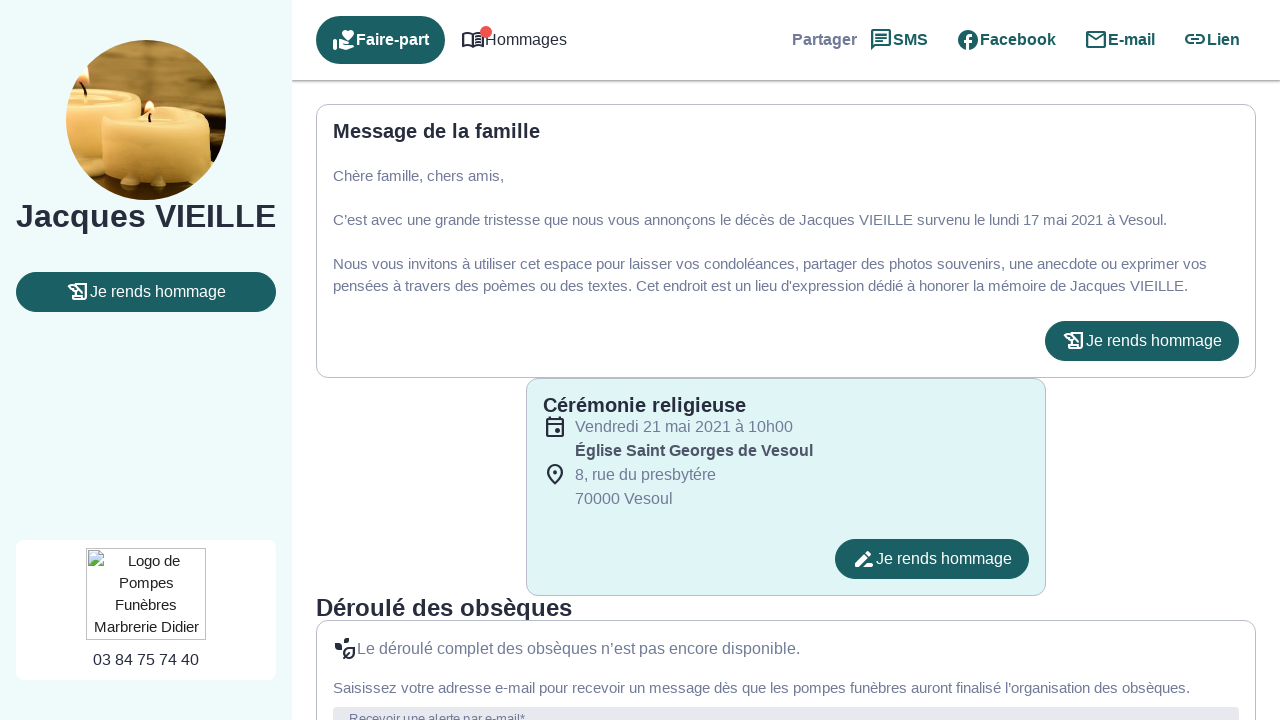

--- FILE ---
content_type: text/css
request_url: https://www.pf-didier.com/wp-content/plugins/simpli-wp-obituary/build/blocks/common/smp-hero/style-index.css?ver=0.1.0
body_size: 1435
content:
.smpHeroMode_1.smp-hero{height:100vh;height:100dvh;max-height:1000px;overflow:hidden}@media screen and (min-width:768px){.smpHeroMode_1.smp-hero{max-height:1366px}}@media screen and (min-width:992px){.smpHeroMode_1.smp-hero{height:600px}}.smpHeroMode_1.smp-hero .smp-hero__shadow{background:linear-gradient(0deg,rgba(0,0,0,.45),rgba(0,0,0,.45));height:100%;position:absolute;width:100%;z-index:2}.smpHeroMode_1.smp-hero .smp-hero__media{position:absolute;width:100%;z-index:1}.smpHeroMode_1.smp-hero .smp-banner{color:#fff;left:50%;max-width:800px;position:absolute;top:50%;transform:translate(-50%,-50%);width:100%;z-index:3}.smpHeroMode_1.smp-hero .smp-banner__title{color:#fff;text-align:center}.smpHeroMode_1.smp-hero .smp-banner__description{text-align:center}.smpHeroMode_2.smp-hero{background:var(--smp-primary-color-92);display:flex;flex-direction:row-reverse;height:100vh;height:100dvh;max-height:1000px;overflow:hidden}@media screen and (min-width:768px){.smpHeroMode_2.smp-hero{max-height:1366px}}@media screen and (min-width:992px){.smpHeroMode_2.smp-hero{height:600px}}.smpHeroMode_2.smp-hero .smp-hero__media{position:absolute;width:100%;z-index:1}.smpHeroMode_2.smp-hero .smp-banner{background:hsla(0,0%,100%,.7);height:100%;justify-content:center;position:absolute;text-align:center;width:100%;z-index:2}@media screen and (min-width:992px){.smpHeroMode_2.smp-hero .smp-hero__media{position:static;width:50%}.smpHeroMode_2.smp-hero .smp-banner{background:unset;position:static;text-align:left;width:50%}}.smpHeroMode_3.smp-hero{background:var(--smp-primary-color-92);display:flex;flex-direction:column;overflow:hidden}.smpHeroMode_3.smp-hero .smp-hero__media{height:250px;overflow:hidden;width:100%}.smpHeroMode_3.smp-hero .smp-hero__media img,.smpHeroMode_3.smp-hero .smp-hero__media video{height:250px!important;min-height:unset!important}.smpHeroMode_3.smp-hero .smp-banner{justify-content:center;text-align:center;width:100%}.smpHeroMode_3.smp-hero .smp-banner__title{text-align:center}@media screen and (min-width:992px){.smpHeroMode_3.smp-hero{flex-direction:row}.smpHeroMode_3.smp-hero .smp-hero__media{height:440px;overflow:hidden;position:static;width:50%}.smpHeroMode_3.smp-hero .smp-hero__media img,.smpHeroMode_3.smp-hero .smp-hero__media video{height:440px!important}.smpHeroMode_3.smp-hero .smp-banner{position:static;text-align:left;width:50%}}.smp-hero-footer.smpHeroMode_3{background:var(--smp-primary-color-92);margin:0;padding:24px 16px 32px}.smp-hero-footer.smpHeroMode_3>*{margin:0 auto;max-width:800px}.smpHeroMode_4.smp-hero{background:var(--smp-primary-color-92);display:flex;flex-direction:row;height:100vh;height:100dvh;max-height:1000px;overflow:hidden}@media screen and (min-width:768px){.smpHeroMode_4.smp-hero{max-height:1366px}}@media screen and (min-width:992px){.smpHeroMode_4.smp-hero{height:600px}}.smpHeroMode_4.smp-hero .smp-hero__media{position:absolute;width:100%;z-index:1}.smpHeroMode_4.smp-hero .smp-banner{background:hsla(0,0%,100%,.7);height:100%;justify-content:center;position:absolute;text-align:center;width:100%;z-index:2}@media screen and (min-width:992px){.smpHeroMode_4.smp-hero .smp-hero__media{position:static;width:50%}.smpHeroMode_4.smp-hero .smp-banner{background:unset;position:static;text-align:left;width:50%}}.smpHeroMode_5.smp-hero{background:var(--smp-primary-color-92);display:flex;flex-direction:column;overflow:hidden}.smpHeroMode_5.smp-hero .smp-hero__media{width:100%}.smpHeroMode_5.smp-hero .smp-hero__media img,.smpHeroMode_5.smp-hero .smp-hero__media video{height:250px!important;min-height:unset!important}.smpHeroMode_5.smp-hero .smp-banner{background:hsla(0,0%,100%,.7);height:100%;justify-content:center;text-align:center;width:100%}@media screen and (min-width:992px){.smpHeroMode_5.smp-hero{flex-direction:row;height:600px}.smpHeroMode_5.smp-hero .smp-hero__media{position:static;width:50%}.smpHeroMode_5.smp-hero .smp-hero__media img,.smpHeroMode_5.smp-hero .smp-hero__media video{height:600px!important}.smpHeroMode_5.smp-hero .smp-banner{background:unset;position:static;text-align:left;width:50%}}.smpHeroMode_5.smp-hero.has-background .smp-banner{background:unset}.smpHeroMode_6.smp-hero,.smpHeroMode_7.smp-hero{height:calc(100dvh - 125px);max-height:900px;overflow:hidden}@media screen and (min-width:768px){.smpHeroMode_6.smp-hero,.smpHeroMode_7.smp-hero{max-height:1080px}}@media screen and (min-width:992px){.smpHeroMode_6.smp-hero,.smpHeroMode_7.smp-hero{height:calc(100dvh - 143px);max-height:1440px}}.smpHeroMode_6.smp-hero .smp-hero__shadow,.smpHeroMode_7.smp-hero .smp-hero__shadow{background:linear-gradient(0deg,rgba(0,0,0,.45),rgba(0,0,0,.45));height:100%;position:absolute;width:100%;z-index:2}.smpHeroMode_6.smp-hero .smp-hero__media,.smpHeroMode_7.smp-hero .smp-hero__media{height:100%;position:absolute;width:100%;z-index:1}.smpHeroMode_6.smp-hero .smp-hero__media figure,.smpHeroMode_7.smp-hero .smp-hero__media figure{height:100%}.smpHeroMode_6.smp-hero .smp-hero__media img,.smpHeroMode_6.smp-hero .smp-hero__media video,.smpHeroMode_7.smp-hero .smp-hero__media img,.smpHeroMode_7.smp-hero .smp-hero__media video{height:100%!important}.smpHeroMode_6.smp-hero .smp-banner,.smpHeroMode_7.smp-hero .smp-banner{color:#fff;left:50%;max-width:800px;position:absolute;top:50%;transform:translate(-50%,-50%);width:100%;z-index:3}.smpHeroMode_6.smp-hero .smp-banner__title,.smpHeroMode_7.smp-hero .smp-banner__title{color:#fff;text-align:center}.smpHeroMode_6.smp-hero .smp-banner__description,.smpHeroMode_7.smp-hero .smp-banner__description{text-align:center}.smpHeroMode_8.smp-hero{align-items:center;background:var(--smp-primary-color-92);display:flex;flex-direction:column-reverse;overflow:hidden;position:static}.smpHeroMode_8.smp-hero .smp-hero__media{width:100%;z-index:1}.smpHeroMode_8.smp-hero .smp-banner{background:hsla(0,0%,100%,.7);height:100%;justify-content:center;position:static;width:100%;z-index:2}@media screen and (min-width:992px){.smpHeroMode_8.smp-hero{flex-direction:row-reverse}.smpHeroMode_8.smp-hero .smp-hero__media{position:static;width:50%}.smpHeroMode_8.smp-hero .smp-banner{background:unset;position:static;text-align:left;width:50%}}.smp-hero{position:relative;width:100%}.smp-hero__media img{height:100vh!important;height:100dvh!important;max-height:1000px;min-height:600px!important;-o-object-fit:cover;object-fit:cover;width:100%!important}@media screen and (min-width:768px){.smp-hero__media img{max-height:1366px}}@media screen and (min-width:992px){.smp-hero__media img{height:100%!important;max-height:1600px}}@media screen and (min-width:1400px){.smp-hero__media img{max-height:2160px}}.smp-hero__media video{height:100vh!important;height:100dvh!important;max-height:1000px;min-height:600px!important;-o-object-fit:cover;object-fit:cover}@media screen and (min-width:768px){.smp-hero__media video{max-height:1366px}}@media screen and (min-width:992px){.smp-hero__media video{height:100%!important;max-height:1600px}}@media screen and (min-width:1400px){.smp-hero__media video{max-height:2160px}}.smp-hero__media .smp-carrousel,.smp-hero__media .smp-carrousel__item,.smp-hero__media .smp-carrousel__item>*,.smp-hero__media .smp-carrousel__slider,.smp-hero__media .smp-carrousel__slider__container,.smp-hero__media .smp-carrousel__slider__wrapper{height:100%}.smp-hero .wp-block-cb-carousel .slick-slide{padding:0}.smp-banner{display:flex;flex-direction:column;gap:10px;padding:8px 16px}.smp-banner__rating{align-items:center;display:flex;flex-direction:row;font-size:var(--wp--preset--font-size--h-3);gap:12px;justify-content:center}.smp-banner__rating i{color:var(--smp-orange-300)}.smp-banner__rating__rate{align-items:center;display:flex;flex-direction:row;gap:4px}.smp-banner__actions{align-items:center;display:flex;flex-direction:column;gap:20px;justify-content:center}.smp-banner__actions>div{width:100%}@media screen and (min-width:576px){.smp-banner__actions{flex-direction:row;gap:24px}.smp-banner__actions>div{max-width:400px}}@media screen and (min-width:992px){.smp-banner{gap:24px;padding:56px 23px}}.smp-hero.smp-banner__actions--left .smp-banner__actions{justify-content:left}.smp-hero.smp-banner__actions--right .smp-banner__actions{justify-content:right}


--- FILE ---
content_type: text/css
request_url: https://www.pf-didier.com/wp-content/plugins/simpli-wp-obituary/build/blocks/common/smp-form/style-index.css?ver=0.1.0
body_size: 2275
content:
.smp-form{display:flex;flex-direction:column;gap:8px;margin:0}.smp-form__actions{display:flex;justify-content:center}.smp-input:not(.smp-input--switch){background:var(--smp-grey-50);border-radius:4px 4px 0 0;color:var(--smp-dark-grey-900);padding:16px 16px 0}.smp-input__container{line-height:100%;position:relative}.smp-input{margin-bottom:16px}.smp-input,.wp-block-smp-smp-input .smp-input__container,.wp-block-smp-smp-textarea .smp-input__container{position:relative}.wp-block-smp-smp-textarea .smp-input__container{padding-top:11px}.wp-block-smp-smp-input .character-counter,.wp-block-smp-smp-textarea .character-counter{color:var(--smp-grey-500);font-size:12px;padding-top:4px;position:absolute;right:0;top:100%}div.smp-input.wp-block-smp-smp-textarea textarea.smp-input__textarea{min-height:145px}.smp-input .smp-input__label{color:var(--smp-grey-500);cursor:text;font-size:16px;font-weight:400;left:0;line-height:150%;position:absolute;text-align:initial;top:0;transform:translateY(12px);transform-origin:0 100%;transition:transform .2s ease-out,color .2s ease-out}.smp-input .smp-input__label.smp-input__label--active,.smp-input .smp-input__label.smp-input__label--always-active{transform:translateY(-14px) scale(.8);transform-origin:0 0}.smp-form div.smp-input .smp-chips .smp-input__input,.smp-form div.smp-input input.smp-input__input,.smp-form div.smp-input select.smp-input__input--select{background-color:transparent;border:none;border-radius:0;font-size:16px;height:3rem;outline:none}.smp-form div.smp-input .smp-chips .smp-input__input,.smp-form div.smp-input input.smp-input__input,.smp-form div.smp-input select.smp-input__input--select,.smp-form div.smp-input textarea.smp-input__textarea{background:transparent;border-bottom:1px solid var(--smp-grey-500);box-shadow:unset!important;color:#2b2f3b;font-family:-apple-system,BlinkMacSystemFont,Segoe UI,Roboto,Oxygen-Sans,Ubuntu,Cantarell,Helvetica Neue,sans-serif;font-size:16px;font-weight:600;line-height:150%;margin:0 -16px;max-width:unset!important;opacity:1;padding:0 16px!important;touch-action:manipulation;width:calc(100% + 32px)!important}div.smp-input input.smp-input__input::-moz-placeholder,div.smp-input textarea.smp-input__textarea::-moz-placeholder{color:#99a0b3;font-weight:400}div.smp-input input.smp-input__input::placeholder,div.smp-input textarea.smp-input__textarea::placeholder{color:#99a0b3;font-weight:400}.smp-switch>label{cursor:pointer}.smp-input__container .character-counter{bottom:0;font-size:12px;position:absolute;right:0}div.smp-input input.smp-input__input.smp-invalid,div.smp-input textarea.smp-input__textarea.smp-invalid{border-bottom:2px solid var(--smp-red-error)!important}div.smp-input textarea,div.smp-input textarea:focus,div.smp-input textarea:focus-visible{border:unset;outline:unset}.smp-input-error-description{background:var(--smp-white);color:#dd3a39;font-size:12px;font-weight:600;line-height:125%;margin:0 -16px -23px;padding:4px 70px 4px 16px}.smp-input input.smp-input__input:focus,.smp-input textarea.smp-input__textarea:focus{border-bottom:2px solid #007e6d!important}div.smp-input textarea.smp-input__textarea{min-height:90px;resize:vertical}div.smp-input textarea.smp-input__textarea[name=message]{min-height:144px}.smp-input-chips .smp-chips{margin-bottom:0}.smp-input-chips .choices{overflow:visible;width:calc(100% + 32px)}.smp-input-chips .choices__list:not(:empty){margin-top:8px}.smp-input-chips .choices .choices__input{display:block;margin:0 -16px;padding:0 16px;width:calc(100% + 32px)!important}.smp-input-chips .choices__list.choices__list--dropdown{display:none!important}.smp-input-chips .smp-container-inner{display:grid}.smp-input-chips .smp-container-inner .smp-input-error-description{grid-row:3}.smp-loader-dual-ring{color:var(--smp-white)}.smp-loader-dual-ring,.smp-loader-dual-ring:after{box-sizing:border-box}.smp-loader-dual-ring{display:inline-block;height:16px;width:16px}.smp-loader-dual-ring:after{animation:smp-loader-dual-ring 1.2s linear infinite;border-color:currentcolor transparent;border-radius:50%;border-style:solid;border-width:3px;content:" ";display:block;height:24px;width:24px}@keyframes smp-loader-dual-ring{0%{transform:rotate(0deg)}to{transform:rotate(1turn)}}.smp-input.smp-input--switch input[type=checkbox]{display:none}.smp-input.smp-input--switch .smp-lever{background-color:rgba(0,0,0,.38);border-radius:15px;content:"";display:inline-block;height:14px;margin:0 12px 0 0;min-width:35px;position:relative;transition:background .3s ease;vertical-align:middle;width:36px}.smp-input.smp-input--switch .smp-lever:after,.smp-input.smp-input--switch .smp-lever:before{border-radius:50%;content:"";display:inline-block;height:20px;left:0;position:absolute;top:-3px;transition:left .3s ease,background .3s ease,box-shadow .1s ease,transform .1s ease;width:20px}.smp-input.smp-input--switch .smp-lever:before{background-color:rgba(38,166,154,.15)}.smp-input.smp-input--switch .smp-lever:after{background-color:#f1f1f1;box-shadow:0 3px 1px -2px rgba(0,0,0,.2),0 2px 2px 0 rgba(0,0,0,.14),0 1px 5px 0 rgba(0,0,0,.12)}input[type=checkbox]:checked:not(:disabled).tabbed:focus~.smp-lever:before,input[type=checkbox]:checked:not(:disabled)~.smp-lever:active:before{background-color:rgba(38,166,154,.15);transform:scale(2.4)}input[type=checkbox]:not(:disabled).tabbed:focus~.smp-lever:before,input[type=checkbox]:not(:disabled)~.smp-lever:active:before{background-color:rgba(0,0,0,.08);transform:scale(2.4)}.switch input[type=checkbox][disabled]+.smp-lever{background-color:rgba(0,0,0,.12);cursor:default}.smp-input.smp-input--switch input[type=checkbox][disabled]+.smp-lever:after,.smp-input.smp-input--switch input[type=checkbox][disabled]:checked+.smp-lever:after{background-color:#949494}.smp-input.smp-input--switch input[type=checkbox]:checked+.smp-lever:after,.smp-input.smp-input--switch input[type=checkbox]:checked+.smp-lever:before{left:18px}.smp-input.smp-input--switch input[type=checkbox]:checked+.smp-lever{background-color:var(--smp-primary-color-hover)}.smp-input.smp-input--switch input[type=checkbox]:checked+.smp-lever:after{background-color:var(--smp-primary-color)}.smp-input .smp-input__info{background:var(--smp-white);font-size:12px;font-weight:400;line-height:125%;margin:0 -16px;padding:4px 16px 0}.smp-input--select .smp-input__input--select{-webkit-appearance:none;-moz-appearance:none;appearance:none;background:url("data:image/svg+xml;charset=US-ASCII,%3Csvg%20width%3D%2220%22%20height%3D%2220%22%20xmlns%3D%22http%3A%2F%2Fwww.w3.org%2F2000%2Fsvg%22%3E%3Cpath%20d%3D%22M5%206l5%205%205-5%202%201-7%207-7-7%202-1z%22%20fill%3D%22%23555%22%2F%3E%3C%2Fsvg%3E") no-repeat right 16px top 55%!important}.smp-toast{align-items:center;animation:slideIn .3s ease;background-color:#333;border-radius:4px;box-shadow:0 3px 6px rgba(0,0,0,.2);color:#fff;display:flex;justify-content:space-between;min-width:250px;padding:12px 24px;position:fixed;right:20px;top:110px;z-index:1001}.smp-toast--success{background-color:#4caf50}.smp-toast--error{background-color:#f44336}.smp-toast--warning{background-color:#ff9800}.smp-toast__close-btn{background:none;border:none;color:#fff;cursor:pointer;font-size:18px;margin-left:10px;padding:0 5px}.smp-toast.hiding{animation:fadeOut .5s ease forwards}@keyframes slideIn{0%{opacity:0;transform:translateX(100%)}to{opacity:1;transform:translateX(0)}}@keyframes fadeOut{to{opacity:0}}


--- FILE ---
content_type: text/css
request_url: https://www.pf-didier.com/wp-content/plugins/simpli-wp-obituary/Widgets/CompanyWidgets/css/funeral-global.css?ver=1766475880
body_size: 4882
content:
/* WRAPPER */

a {
  color:inherit;
}

button:focus {
    outline: none;
    background-color: inherit;
}

.fas, .fab, .far {
    height: unset;
    width: unset;
}

.smp-section {
  padding-top: 1rem;
  padding-bottom: 1rem;
}

.smp-section_no-pad-bot {
  padding-bottom:0px;
}

.smp-section_pad_0 {
  padding:0px;
}

.smp-section_pad-top_0 {
  padding-top:0px;
}

.smp-section_white {
  background-color: #ffffff;
}

.smp-section_bg-color_lightgrey {
  background-color: #f5f5f5;
}

.smp-container, .smp-body .smp-container {
  margin: 0 auto;
  max-width: 1400px;
  width: 95%;
}


/* GRID */
.smp-row {
  margin-left: auto;
  margin-right: auto;
}

.smp-row:after {
  content: "";
  display: table;
  clear: both;
}

.smp-row_v-align_middle {
  display: -webkit-box;
  display: -webkit-flex;
  display: -ms-flexbox;
  display: flex;
  -webkit-box-align: center;
  -webkit-align-items: center;
  -ms-flex-align: center;
  align-items: center;
  flex-flow: wrap;
}

.smp-row_margin-bot_0 {
  margin-bottom:0px;
}

.smp-row_margin_0 {
  margin:0;
}

.smp-row_pad-bot_0 {
  padding-bottom:0px;
}

@media only screen and (max-width: 600px) {
  .smp-row_hide_on_small_only {
    display: none;
  }
}

.smp-row .smp-col {
  float: left;
  -webkit-box-sizing: border-box;
  box-sizing: border-box;
  padding: 0 0.75rem;
  min-height: 1px;
}

/* FIND A BETTER WAY TO MANAGE PADDING WHEN COL GO IN S12 WITH RESPONSIVE */
.smp-row .smp-col_s1 {
  width: 8.3333333333%;
  margin-left: auto;
  left: auto;
  right: auto;
}

.smp-row .smp-col_s2 {
  width: 16.6666666667%;
  margin-left: auto;
  left: auto;
  right: auto;
}

.smp-row .smp-col_s3 {
  width: 25%;
  margin-left: auto;
  left: auto;
  right: auto;
}

.smp-row .smp-col_s4 {
  width: 33.3333333333%;
  margin-left: auto;
  left: auto;
  right: auto;
}

.smp-row .smp-col_s5 {
  width: 41.6666666667%;
  margin-left: auto;
  left: auto;
  right: auto;
}

.smp-row .smp-col_s6 {
  width: 50%;
  margin-left: auto;
  left: auto;
  right: auto;
}

.smp-row .smp-col_s7 {
  width: 58.3333333333%;
  margin-left: auto;
  left: auto;
  right: auto;
}

.smp-row .smp-col_s8 {
  width: 66.6666666667%;
  margin-left: auto;
  left: auto;
  right: auto;
}

.smp-row .smp-col_s9 {
  width: 75%;
  margin-left: auto;
  left: auto;
  right: auto;
}

.smp-row .smp-col_s10 {
  width: 83.3333333333%;
  margin-left: auto;
  left: auto;
  right: auto;
}

.smp-row .smp-col_s11 {
  width: 91.6666666667%;
  margin-left: auto;
  left: auto;
  right: auto;
}

.smp-row .smp-col_s12 {
    width: 100%;
    margin-left: auto;
    left: auto;
    right: auto;
}

@media only screen and (min-width: 601px) {
  .smp-row .smp-col_m1 {
    width: 8.3333333333%;
    margin-left: auto;
    left: auto;
    right: auto;
  }

  .smp-row .smp-col_m2 {
    width: 16.6666666667%;
    margin-left: auto;
    left: auto;
    right: auto;
  }

  .smp-row .smp-col_m3 {
    width: 25%;
    margin-left: auto;
    left: auto;
    right: auto;
  }

  .smp-row .smp-col_m4 {
    width: 33.3333333333%;
    margin-left: auto;
    left: auto;
    right: auto;
  }
  .smp-row .smp-col_m5 {
    width: 41.6666666667%;
    margin-left: auto;
    left: auto;
    right: auto;
  }

  .smp-row .smp-col_m6 {
    width: 50%;
    margin-left: auto;
    left: auto;
    right: auto;
  }

  .smp-row .smp-col_m7 {
    width: 58.3333333333%;
    margin-left: auto;
    left: auto;
    right: auto;
  }
  .smp-row .smp-col_m8 {
    width: 66.6666666667%;
    margin-left: auto;
    left: auto;
    right: auto;
  }

  .smp-row .smp-col_m9 {
    width: 75%;
    margin-left: auto;
    left: auto;
    right: auto;
  }

  .smp-row .smp-col_m10 {
    width: 83.3333333333%;
    margin-left: auto;
    left: auto;
    right: auto;
  }

  .smp-row .smp-col_m11 {
    width: 91.6666666667%;
    margin-left: auto;
    left: auto;
    right: auto;
  }
  .smp-row .smp-col_m12 {
    width: 100%;
    margin-left: auto;
    left: auto;
    right: auto;
  }
}

@media only screen and (min-width: 993px) {
 .smp-row .smp-col_l1 {
    width: 8.3333333333%;
    margin-left: auto;
    left: auto;
    right: auto;
  }
  .smp-row .smp-col_l2 {
    width: 16.6666666667%;
    margin-left: auto;
    left: auto;
    right: auto;
  }

  .smp-row .smp-col_l2-5 {
    width: 22.50%;
    margin-left: auto;
    left: auto;
    right: auto;
  }

  .smp-row .smp-col_l3 {
    width: 25%;
    margin-left: auto;
    left: auto;
    right: auto;
  }
  .smp-row .smp-col_l4 {
    width: 33.3333333333%;
    margin-left: auto;
    left: auto;
    right: auto;
  }
  .smp-row .smp-col_l5 {
    width: 41.6666666667%;
    margin-left: auto;
    left: auto;
    right: auto;
  }
  .smp-row .smp-col_l6 {
    width: 50%;
    margin-left: auto;
    left: auto;
    right: auto;
  }
  .smp-row .smp-col_l7 {
    width: 58.3333333333%;
    margin-left: auto;
    left: auto;
    right: auto;
  }
  .smp-row .smp-col_l8 {
    width: 66.6666666667%;
    margin-left: auto;
    left: auto;
    right: auto;
  }
  .smp-row .smp-col_l9 {
    width: 75%;
    margin-left: auto;
    left: auto;
    right: auto;
  }

  .smp-row .smp-col_l9-5 {
    width: 77.50%;
    margin-left: auto;
    left: auto;
    right: auto;
  }

  .smp-row .smp-col_l10 {
    width: 83.3333333333%;
    margin-left: auto;
    left: auto;
    right: auto;
  }
  .smp-row .smp-col_l11 {
    width: 91.6666666667%;
    margin-left: auto;
    left: auto;
    right: auto;
  }
  .smp-row .smp-col_l12 {
    width: 100%;
    margin-left: auto;
    left: auto;
    right: auto;
  }
}

.smp-row .smp-col_v-align_middle {
    display: -webkit-box;
    display: -webkit-flex;
    display: -ms-flexbox;
    display: flex;
    -webkit-box-align: center;
    -webkit-align-items: center;
    -ms-flex-align: center;
    align-items: center;
}

.smp-row .smp-col_padding_24 {
  padding:24px;
}

.smp-row .smp-col_padding_0 {
  padding:0;
}

.smp-row .smp-col_pad-right_0 {
  padding-right:0;
}

@media only screen and (max-width: 601px) {
.smp-row .smp-col_pad_0_on_small {
  padding:0;
}
}


/* CARD */
.smp-card {
  position: relative;
  margin: 0rem 0 1rem 0;
  padding: 24px;
  background-color: #fff;
  border-radius: 2px;
  -webkit-box-shadow: 0 2px 2px 0 rgba(0, 0, 0, 0.14), 0 3px 1px -2px rgba(0, 0, 0, 0.12), 0 1px 5px 0 rgba(0, 0, 0, 0.2);
  box-shadow: 0 2px 2px 0 rgba(0, 0, 0, 0.14), 0 3px 1px -2px rgba(0, 0, 0, 0.12), 0 1px 5px 0 rgba(0, 0, 0, 0.2);
}

.smp-card_padding_0 {
  padding:0;
}

.smp-card_pad-right-only {
  padding-top:0;
  padding-bottom:0;
  padding-left:0;
}

@media only screen and (max-width: 601px) {
.smp-card_pad_0_on_small {
  padding:0;
  }
}

.smp-card__content {
  border-radius: 0 0 2px 2px;
  padding:24px;
}

.smp-card__content_padding_0 {
  padding:0;
}

.smp-card__content_pad-top_0 {
  padding-top:0px;
}

.smp-card__content_pad-bot_0 {
  padding-bottom:0;
}

.smp-card__title {
  padding:24px;
  font-size:1.3em;
}

.smp-card__title_pad-bot_0 {
  padding-bottom:0px;
}

.smp-card__title_margin-top_0 {
  margin-top:0px;
}

.smp-card__title_padding_0 {
  padding:0px;
}

.smp-card__images {
  width: 100px;
  height: 100px;
  background-position: center center;
  background-repeat: no-repeat;
}

.smp-text_italic {
  font-style:italic;
}

/* COLLAPSIBLE */
.smp-collapsible__header {
  display: -webkit-box;
  display: -webkit-flex;
  display: -ms-flexbox;
  display: flex;
  cursor: pointer;
  -webkit-tap-highlight-color: transparent;
  line-height: 1.5;
  padding: 1.1rem 1.2rem;
  border-bottom: 1px solid #ddd;
  -webkit-box-align: center;
  -webkit-align-items: center;
  -ms-flex-align: center;
  align-items: center;
  justify-content: space-between;
  -webkit-transition: border-bottom 0.8s ease-out;
  -moz-transition: border-bottom 0.8s ease-out;
  -o-transition: border-bottom 0.8s ease-out;
  transition: border-bottom 0.8s ease-out;
}

.smp-collapsible__count {
  height: 30px;
  width: 30px;
  background-color: #bbb;
  border-radius: 50%;
  display: inline-block;
  text-align: center;
  line-height:30px;
  background-color: var(--smp-primary-color);
  color:white;
  margin-right:10px;
}

.smp-collapsible__chevron {
  transition-duration: 0.25s;
  transition-property: transform;
}
.smp-funeral-events__item.active .smp-collapsible__chevron {
  transform: rotate(180deg);
}

.smp-collapsible__body {
  display: block;
  border-bottom: 1px solid #ddd;
  -webkit-box-sizing: border-box;
  box-sizing: border-box;
  padding: 0.5rem 1.5rem 1.5rem 1.5rem;
  margin-bottom: 0px;
}


/* TOOLTIP */
.tooltip {
  display:none;
  position:absolute;
  border:1px solid #333;
  background-color:#161616;
  border-radius:5px;
  padding:10px;
  color:#fff;
  z-index:100000;
}

.smp-input__field {
    position: relative;
    margin-top: 1rem;
    margin-bottom: 1rem;
}

.smp-input__field_margin-bot_0 {
  margin-bottom:0;
}

.smp-funeral-events__item.active {
  font-weight:600;
}

.active .smp-collapsible__header {
  border-bottom: 1px solid transparent;
}


/* BUTTON */

.smp-button {
  color: var(--smp-button-color-text);
  background-color: var(--smp-button-color);
  border:1px solid var(--smp-button-color);
  text-decoration: none;
  text-align: center;
  letter-spacing: .5px;
  cursor: pointer;
  font-size: 14px;
  font-weight:400;
  outline: 0;
  border-radius: 2px;
  display:inline-block;
  -webkit-box-align: center;
  -webkit-align-items: center;
  -ms-flex-align: center;
  align-items: center;
  padding: 8px 16px;
  text-transform: uppercase;
  vertical-align: middle;
  -webkit-tap-highlight-color: transparent;
  -webkit-box-shadow: 0 2px 2px 0 rgba(0, 0, 0, 0.14), 0 3px 1px -2px rgba(0, 0, 0, 0.12), 0 1px 5px 0 rgba(0, 0, 0, 0.2);
  box-shadow: 0 2px 2px 0 rgba(0, 0, 0, 0.14), 0 3px 1px -2px rgba(0, 0, 0, 0.12), 0 1px 5px 0 rgba(0, 0, 0, 0.2);
  -webkit-transition: background-color .2s ease-out, color .2s ease-out, border-color .2s ease-out;
  transition: background-color .2s ease-out, color .2s ease-out, border-color .2s ease-out;
}

.smp-button:hover {
  background-color: var(--smp-button-color-hover);
  border-color:var(--smp-button-color-hover);
}

.smp-button-primary {
  color: var(--smp-button-color-text);
  background-color: var(--smp-button-color);
  border-color: var(--smp-button-color);
  -webkit-transition: background-color .2s ease-out, color .2s ease-out, border-color .2s ease-out;
  transition: background-color .2s ease-out, color .2s ease-out, border-color .2s ease-out;
  border-radius: var(--smp-button-border-radius, 0);
}

.smp-button-primary:hover {
  background-color: var(--smp-button-color-hover);
  border-color: var(--smp-button-color);
  color: var(--smp-button-color-text);
}



.smp-button_secondary {
  color: #fff;
  background-color: var(--smp-secondary-color);
  border-color: var(--smp-secondary-color);
  -webkit-transition: background-color .2s ease-out, color .2s ease-out, border-color .2s ease-out;
  transition: background-color .2s ease-out, color .2s ease-out, border-color .2s ease-out;
}

.smp-button_secondary:hover {
  background-color: var(--smp-secondary-color-hover);
  border-color: var(--smp-secondary-color);
}

.smp-button_secondary_flat {
  -webkit-box-shadow:none;
  box-shadow: none;
}

.smp-button_secondary_outline {
  background-color: transparent;
  color: var(--smp-secondary-color);
  border-color: var(--smp-secondary-color);
}

.smp-button_secondary_outline:hover {
  background-color: var(--smp-secondary-color);
  border-color: var(--smp-secondary-color);
  color:#fff;
}

.smp-button_secondary_underline {
  padding: 0 10px;
  background-color: transparent;
  color: var(--secondary-color);
  border: 0px 0px 1px 0px solid var(--smp-secondary-color);
  -webkit-transition: border-bottom-color .2s ease-out, color .2s ease-out;
  transition: border-bottom-color .2s ease-out, color .2s ease-out;
}

.smp-button_secondary_underline:hover {
  background-color: transparent;
  color: var(--smp-secondary-color-hover);
  border-bottom-color:var(--smp-secondary-color-hover);
}

.smp-button_float_right  {
  float:right;
}

.smp-button__icon {
  font-size: 1rem;
    line-height: inherit;
    float: left;
    margin-right:12px;
}

.smp-input__icon {
  float :left;
  font-size:1.1rem;
  margin-right:10px;
  -webkit-transition: color .2s;
  transition: color .2s;
}

.smp-button_bg-color_facebook {
background-color:#4968AD;
}

.smp-button_width_100 {
width:100%;
}
.smp-button_bg-color_facebook:hover {
  background-color:#4968ADD9;
}

.smp-button__secondary {
  background-color: var(--secondary-color);
  background-color:#b0bec5;

  color:#000000;
}

.smp-button__secondary:hover {
  background-color: var(--secondary-color-hover);
}

/* COLLECTION */
.smp-collection {
  margin: 0.5rem 0 1rem 0;
  border: 1px solid #e0e0e0;
  border-radius: 2px;
  overflow: hidden;
  position: relative;
}

.smp-collection__item {
  background-color: #fff;
  line-height: 1.5rem;
  padding: 20px;
  margin: 0;
  border-bottom: 1px solid #e0e0e0;
}

.smp-collection__item:nth-of-type(odd) {
  background-color:#fff;
}

.smp-collection__item:nth-of-type(even) {
  background-color: #f5f5f5;
}

.smp-collection__item:last-child {
  border-bottom: none;
}

.smp-collection__item__avatar {
    min-height: 84px;
    padding: 10px 10px 10px 72px;
    position: relative;
}


.smp-collection__item__avatar__icon {
  position: absolute;
    width: 42px;
    height: 42px;
    overflow: hidden;
    left: 15px;
    display: inline-block;
    vertical-align: middle;
    border-radius:50%;
}

.smp-collection__item__title {
font-size: 16px;
}

/* PAGINATION */
.smp-pagination {
  text-align: right;
}

.smp-pagination__button-page, .page-numbers {
    -webkit-box-shadow: none;
    box-shadow: none;
    background-color: transparent;
    color: #9e9e9e;
    cursor: pointer;
    -webkit-transition: background-color .2s;
    transition: background-color .2s;
    font-size: 14px;
    outline: 0;
    border: none;
    border-radius: 2px;
    display: inline-block;
    height: 36px;
    line-height: 36px;
    padding: 0;
    text-transform: uppercase;
    vertical-align: middle;
    -webkit-tap-highlight-color: transparent;
}

.smp-pagination__button-next, .smp-pagination__button-previous, .prev.page-numbers, .next.page-numbers {
    -webkit-box-shadow: none;
    box-shadow: none;
    background-color: transparent;
    color: #9e9e9e;
    cursor: pointer;
    -webkit-transition: background-color .2s;
    transition: background-color .2s;
    font-size: 14px;
    outline: 0;
    border: none;
    border-radius: 2px;
    display: inline-block;
    height: 36px;
    line-height: 36px;
    padding: 0 16px;
    text-transform: uppercase;
    vertical-align: middle;
    -webkit-tap-highlight-color: transparent;
}

.smp-pagination__button-next > i, .smp-pagination__button-previous > i {
  line-height: 36px;
}

.smp-button__page-numbers, .page-numbers {
    box-shadow: none;
    background-color: transparent;
    color: #343434;
    cursor: pointer;
    -webkit-transition: background-color .2s;
    transition: background-color .2s;
    padding:0px;
    border: none;
    border-radius: 2px;
    display: inline-block;
    height: 36px;
    line-height: 36px;
    text-transform: uppercase;
    vertical-align: middle;
    -webkit-tap-highlight-color: transparent;
}

.smp-page-numbers.smp-button__page-numbers button, .page-numbers {
    -webkit-box-shadow: none;
    box-shadow: none;
    background-color: transparent;
    color: #343434;
    cursor: pointer;
    -webkit-transition: background-color .2s;
    transition: background-color .2s;
    font-size: 1.1rem;
    outline: 0;
    color: grey;
    border: none;
    margin: 0 3px 0 3px;
    padding: 0 12px 0 12px;
    height:36px;
}

.smp-page-numbers button:focus {
  background-color: var(--smp-button-color);
  color: var(--smp-button-color-text);
    display: inline-block;
    border-radius: 4px;
    text-align: center;
    vertical-align: top;
    height: 35px;
}

.smp-page-numbers {
padding:0px;
}

.smp-page-numbers button.active, .page-numbers.current {
    background-color: var(--smp-button-color);
    color: var(--smp-button-color-text);
    display: inline-block;
    border-radius: 4px;
    text-align: center;
    vertical-align: top;
    height: 35px;
}


/* ICONS */
.smp-icon_font-size_18{
  font-size:18px;
}

.smp-icon_circle {
    font-size: 18px;
    line-height: 42px !important;
    color: #fff;
    background-color: #999;
    text-align: center;
}

.smp-icon_float_left {
  margin-right: 15px;
  float:left;
}

/* UTILITY */
.smp-hoverable {
  -webkit-transition: -webkit-box-shadow .25s;
  transition: -webkit-box-shadow .25s;
  transition: box-shadow .25s;
  transition: box-shadow .25s, -webkit-box-shadow .25s;
}

.smp_show-on-small-only {
  display:block;
}

@media only screen and (min-width: 600px) {
  .smp_show-on-small-only {
    display:none ;
  }
}

@media only screen and (max-width: 600px) {
  .smp_display-on-small_none {
    display:none !important;
  }
  .smp_display-on-small-and-down_none {
    display:none !important;
  }
}

@media only screen and (max-width: 992px) {
  .smp_display-on-small-and-down_none {
    display:none !important;
  }

  .smp_display-on-mid_none {
    display:none !important;
  }
}


@media only screen and (min-width: 993px) {
.smp_display-on-large_none {
    display: none !important;
}
}

.smp-hoverable:hover {
  -webkit-box-shadow: 0 8px 17px 0 rgba(0, 0, 0, 0.2), 0 6px 20px 0 rgba(0, 0, 0, 0.19);
  box-shadow: 0 8px 17px 0 rgba(0, 0, 0, 0.2), 0 6px 20px 0 rgba(0, 0, 0, 0.19);
}

.smp-text_font-size_13 {
  font-size:13px;
}

.smp-text_color_grey {
  color: #9e9e9e !important;
}

.smp-text_font-weight_300 {
  font-weight: 300;
}

.smp-link_color {
  -webkit-transition: color 0.2s ease-out;
  -moz-transition: color 0.2s ease-out;
  -o-transition: color 0.2s ease-out;
  transition: color 0.2s ease-out;
}

.smp-link_color:hover {
    color: var(--smp-primary-color);
}

.smp-text_center {
  text-align: center;
}

.smp-text_light {
  font-weight: 300;
}

.smp-row_center {
  text-align: center;
}

.smp-divider {
  height: 1px;
  overflow: hidden;
  background-color: #e0e0e0;
}

.smp-float_right {
  float:right;
}

.smp-float_left {
  float:left;
}

.smp-align_vertical {
    display: -webkit-box;
    display: -webkit-flex;
    display: -ms-flexbox;
    display: flex;
    -webkit-box-align: center;
    -webkit-align-items: center;
    -ms-flex-align: center;
    align-items: center;
}

.smp-margin_0 {
  margin:0;
}

.smp-title_medium {
  font-size:1.6em;
}



.smp-text_underline {
  text-decoration: underline;
}

.smp-grey_lighten-4 {
    background-color: #f5f5f5 !important;
}

/* PROGRESS */
.smp-progress {
    position: relative;
    height: 8px;
    display: block;
    width: 100%;
    background-color: #bdbdbd;
    border-radius: 2px;
    margin: .5rem 0 1rem 0;
    overflow: hidden;
    }

.smp-progress__determinate {
  position: absolute;
    top: 0;
    left: 0;
    bottom: 0;
    background-color: #26a69a;
    -webkit-transition: width .3s linear;
    transition: width .3s linear;
}

.smp-right-align {
    text-align: right;
}

.smp-font-size_24 {
  font-size:24px;
}

.smp-list-agencies-archive {
  margin: 10px 0px;
}

.smp-organization-row img {
  max-width: 500px;
  margin-top: 12px;
}

.smp-organization-row__img {
  text-align: center;
}

.smp-font-color {
  color:#343434;
}


.smp-button_quote {
  padding:20px 30px;
  font-size:16px;
}

#memento-cta-hommage-mobile_container{
  float: none;
  padding: 0px;
  margin-bottom: 25px;
}

.smp-button.smp-button-primary {
  display: flex;
  justify-content: center;
  align-items: center;
  gap: 8px;
}

.smp-button.smp-button-secondary {
  display: flex;
  justify-content: center;
  align-items: center;
  gap: 8px;
  background: #ffffff;
  color: var(--smp-button-color);
  font-weight: 500;
  border: 2px solid var(--smp-button-color);
}

.smp-button.smp-button-secondary:hover {
  background: var(--smp-primary-color-92);
}



.smp-button, button.smp-button, input[type="submit"].smp-button {
  vertical-align: middle;
  align-items: center;
  padding: 7px 16px;
  border-radius: var(--smp-button-border-radius,  3px);
  box-shadow: 0 6px 10px -3px rgba(23, 47, 74, 0.21);
  font-size: 16px;
  font-stretch: normal;
  font-style: normal;
  line-height: 24px;
  letter-spacing: normal;
  text-align: center;
  transition: all 0.25s ease;
  text-transform: none;
  font-weight: 400;
  border: 1px solid var(--smp-button-color);
}

.smp-button:focus-visible, button.smp-button:focus-visible, input[type="submit"].smp-button:focus-visible {
  outline: solid 2px #000000;
}

.smp-button:hover,
button.smp-button:hover,
input[type="submit"].smp-button:hover {
  cursor: pointer;
  box-shadow: 0 3px 2px -1px rgba(23, 47, 74, 0.21);
}

.smp-button:focus,
button.smp-button:focus,
input[type="submit"].smp-button:focus {
  box-shadow: 0 1px 1px 0 rgba(23, 47, 74, 0.61);
}

.smp-button.smp-button_normal,
button.smp-button.smp-button_normal,
input[type="submit"].smp-button.smp-button_normal {
  background-color: var(--smp-button-color);
  color: var(--smp-button-color-text);
}

.smp-button.smp-button_normal:hover,
button.smp-button.smp-button_normal:hover,
input[type="submit"].smp-button.smp-button_normal:hover {
  background-color: var(--smp-button-color-hover);
}

.smp-button.smp-button_normal:focus,
button.smp-button.smp-button_normal:focus,
input[type="submit"].smp-button.smp-button_normal:focus {
  background-color: var(--smp-button-color-hover);
}

.smp-button.smp-button_normal.smp-button_disable,
.smp-button.smp-button-secondary.smp-button_disable,
button.smp-button.smp-button_normal.smp-button_disable,
input[type="submit"].smp-button.smp-button_normal.smp-button_disable {
  border-color: var(--smp-grey-500);
  cursor: initial;
  box-shadow: none;
  background-color: var(--smp-grey-50);
  color: var(--smp-grey-700);
}

.smp-button.smp-button_normal.smp-button_disable:hover,
.smp-button.smp-button-secondary.smp-button_disable:hover,
button.smp-button.smp-button_normal.smp-button_disable:hover,
input[type="submit"].smp-button.smp-button_normal.smp-button_disable:hover {
  background-color: var(--smp-grey-50);
  color: var(--smp-grey-700);
  cursor: initial;
  box-shadow: none;
}

.smp-button.smp-button_normal.smp-button_disable:focus,
.smp-button.smp-button-secondary.smp-button_disable:focus,
button.smp-button.smp-button_normal.smp-button_disable:focus,
input[type="submit"].smp-button.smp-button_normal.smp-button_disable:focus {
  background-color: var(--smp-grey-50);
  color: var(--smp-grey-700);
  cursor: initial;
  box-shadow: none;
}

.smp-button.smp-button_outline,
button.smp-button.smp-button_outline,
input[type="submit"].smp-button.smp-button_outline {
  border: solid 1px var(--smp-primary-color);
  background-color: #ffffff;
  color: var(--smp-primary-color);
  padding-left: 50px;
  padding-right: 50px;
}

.smp-button.smp-button_outline:hover,
button.smp-button.smp-button_outline:hover,
input[type="submit"].smp-button.smp-button_outline:hover {
  background-color: #e7ecf1;
}

.smp-button.smp-button_outline:focus,
button.smp-button.smp-button_outline:focus,
input[type="submit"].smp-button.smp-button_outline:focus {
  background-color: #d2dbe3
}


.smp-button-icon {
  font-size: 24px;
  font-style: normal;
  line-height: 24px;
}

.smp-button-icon:not(.fab) {
  font-family: 'Material Icons Round';
}

.smp-button-icon--outlined {
  font-family: 'Material Symbols Outlined' !important;
}
.smp-button-icon--rounded{
  font-family: 'Material Icons Round' !important;
}
.smp-button-icon--s-rounded{
  font-family: 'Material Symbols Rounded' !important;
}


--- FILE ---
content_type: application/javascript; charset=utf-8
request_url: https://cdnjs.cloudflare.com/ajax/libs/cropperjs/1.5.11/cropper.min.js?ver=2ac6393c848f5e0511aee09def5d8a3e
body_size: 9970
content:
/*!
 * Cropper.js v1.5.11
 * https://fengyuanchen.github.io/cropperjs
 *
 * Copyright 2015-present Chen Fengyuan
 * Released under the MIT license
 *
 * Date: 2021-02-17T11:53:27.572Z
 */
!function(t,e){"object"==typeof exports&&"undefined"!=typeof module?module.exports=e():"function"==typeof define&&define.amd?define(e):(t="undefined"!=typeof globalThis?globalThis:t||self).Cropper=e()}(this,function(){"use strict";function e(t){return(e="function"==typeof Symbol&&"symbol"==typeof Symbol.iterator?function(t){return typeof t}:function(t){return t&&"function"==typeof Symbol&&t.constructor===Symbol&&t!==Symbol.prototype?"symbol":typeof t})(t)}function n(t,e){for(var i=0;i<e.length;i++){var a=e[i];a.enumerable=a.enumerable||!1,a.configurable=!0,"value"in a&&(a.writable=!0),Object.defineProperty(t,a.key,a)}}function i(e,t){var i,a=Object.keys(e);return Object.getOwnPropertySymbols&&(i=Object.getOwnPropertySymbols(e),t&&(i=i.filter(function(t){return Object.getOwnPropertyDescriptor(e,t).enumerable})),a.push.apply(a,i)),a}function B(a){for(var t=1;t<arguments.length;t++){var n=null!=arguments[t]?arguments[t]:{};t%2?i(Object(n),!0).forEach(function(t){var e,i;e=a,t=n[i=t],i in e?Object.defineProperty(e,i,{value:t,enumerable:!0,configurable:!0,writable:!0}):e[i]=t}):Object.getOwnPropertyDescriptors?Object.defineProperties(a,Object.getOwnPropertyDescriptors(n)):i(Object(n)).forEach(function(t){Object.defineProperty(a,t,Object.getOwnPropertyDescriptor(n,t))})}return a}function T(t){return function(t){if(Array.isArray(t))return a(t)}(t)||function(t){if("undefined"!=typeof Symbol&&Symbol.iterator in Object(t))return Array.from(t)}(t)||function(t,e){if(!t)return;if("string"==typeof t)return a(t,e);var i=Object.prototype.toString.call(t).slice(8,-1);"Object"===i&&t.constructor&&(i=t.constructor.name);if("Map"===i||"Set"===i)return Array.from(t);if("Arguments"===i||/^(?:Ui|I)nt(?:8|16|32)(?:Clamped)?Array$/.test(i))return a(t,e)}(t)||function(){throw new TypeError("Invalid attempt to spread non-iterable instance.\nIn order to be iterable, non-array objects must have a [Symbol.iterator]() method.")}()}function a(t,e){(null==e||e>t.length)&&(e=t.length);for(var i=0,a=new Array(e);i<e;i++)a[i]=t[i];return a}var t="undefined"!=typeof window&&void 0!==window.document,h=t?window:{},o=!(!t||!h.document.documentElement)&&"ontouchstart"in h.document.documentElement,r=t&&"PointerEvent"in h,c="cropper",k="all",O="crop",E="move",W="zoom",H="e",N="w",L="s",z="n",Y="ne",X="nw",R="se",S="sw",s="".concat(c,"-crop"),d="".concat(c,"-disabled"),A="".concat(c,"-hidden"),l="".concat(c,"-hide"),p="".concat(c,"-invisible"),m="".concat(c,"-modal"),u="".concat(c,"-move"),g="".concat(c,"Action"),f="".concat(c,"Preview"),v="crop",w="move",b="none",y="crop",x="cropend",M="cropmove",C="cropstart",D="dblclick",j=r?"pointerdown":o?"touchstart":"mousedown",I=r?"pointermove":o?"touchmove":"mousemove",P=r?"pointerup pointercancel":o?"touchend touchcancel":"mouseup",U="zoom",q="image/jpeg",$=/^e|w|s|n|se|sw|ne|nw|all|crop|move|zoom$/,Q=/^data:/,K=/^data:image\/jpeg;base64,/,Z=/^img|canvas$/i,G={viewMode:0,dragMode:v,initialAspectRatio:NaN,aspectRatio:NaN,data:null,preview:"",responsive:!0,restore:!0,checkCrossOrigin:!0,checkOrientation:!0,modal:!0,guides:!0,center:!0,highlight:!0,background:!0,autoCrop:!0,autoCropArea:.8,movable:!0,rotatable:!0,scalable:!0,zoomable:!0,zoomOnTouch:!0,zoomOnWheel:!0,wheelZoomRatio:.1,cropBoxMovable:!0,cropBoxResizable:!0,toggleDragModeOnDblclick:!0,minCanvasWidth:0,minCanvasHeight:0,minCropBoxWidth:0,minCropBoxHeight:0,minContainerWidth:200,minContainerHeight:100,ready:null,cropstart:null,cropmove:null,cropend:null,crop:null,zoom:null},V=Number.isNaN||h.isNaN;function F(t){return"number"==typeof t&&!V(t)}var J=function(t){return 0<t&&t<1/0};function _(t){return void 0===t}function tt(t){return"object"===e(t)&&null!==t}var et=Object.prototype.hasOwnProperty;function it(t){if(!tt(t))return!1;try{var e=t.constructor,i=e.prototype;return e&&i&&et.call(i,"isPrototypeOf")}catch(t){return!1}}function at(t){return"function"==typeof t}var nt=Array.prototype.slice;function ot(t){return Array.from?Array.from(t):nt.call(t)}function ht(i,a){return i&&at(a)&&(Array.isArray(i)||F(i.length)?ot(i).forEach(function(t,e){a.call(i,t,e,i)}):tt(i)&&Object.keys(i).forEach(function(t){a.call(i,i[t],t,i)})),i}var rt=Object.assign||function(i){for(var t=arguments.length,e=new Array(1<t?t-1:0),a=1;a<t;a++)e[a-1]=arguments[a];return tt(i)&&0<e.length&&e.forEach(function(e){tt(e)&&Object.keys(e).forEach(function(t){i[t]=e[t]})}),i},st=/\.\d*(?:0|9){12}\d*$/;function ct(t,e){e=1<arguments.length&&void 0!==e?e:1e11;return st.test(t)?Math.round(t*e)/e:t}var dt=/^width|height|left|top|marginLeft|marginTop$/;function lt(t,e){var i=t.style;ht(e,function(t,e){dt.test(e)&&F(t)&&(t="".concat(t,"px")),i[e]=t})}function pt(t,e){var i;e&&(F(t.length)?ht(t,function(t){pt(t,e)}):t.classList?t.classList.add(e):(i=t.className.trim())?i.indexOf(e)<0&&(t.className="".concat(i," ").concat(e)):t.className=e)}function mt(t,e){e&&(F(t.length)?ht(t,function(t){mt(t,e)}):t.classList?t.classList.remove(e):0<=t.className.indexOf(e)&&(t.className=t.className.replace(e,"")))}function ut(t,e,i){e&&(F(t.length)?ht(t,function(t){ut(t,e,i)}):(i?pt:mt)(t,e))}var gt=/([a-z\d])([A-Z])/g;function ft(t){return t.replace(gt,"$1-$2").toLowerCase()}function vt(t,e){return tt(t[e])?t[e]:t.dataset?t.dataset[e]:t.getAttribute("data-".concat(ft(e)))}function wt(t,e,i){tt(i)?t[e]=i:t.dataset?t.dataset[e]=i:t.setAttribute("data-".concat(ft(e)),i)}var bt,yt,xt=/\s\s*/,Mt=(yt=!1,t&&(bt=!1,At=function(){},It=Object.defineProperty({},"once",{get:function(){return yt=!0,bt},set:function(t){bt=t}}),h.addEventListener("test",At,It),h.removeEventListener("test",At,It)),yt);function Ct(i,t,a,e){var n=3<arguments.length&&void 0!==e?e:{},o=a;t.trim().split(xt).forEach(function(t){var e;Mt||(e=i.listeners)&&e[t]&&e[t][a]&&(o=e[t][a],delete e[t][a],0===Object.keys(e[t]).length&&delete e[t],0===Object.keys(e).length&&delete i.listeners),i.removeEventListener(t,o,n)})}function Dt(o,t,h,e){var r=3<arguments.length&&void 0!==e?e:{},s=h;t.trim().split(xt).forEach(function(a){var t,n;r.once&&!Mt&&(t=o.listeners,s=function(){delete n[a][h],o.removeEventListener(a,s,r);for(var t=arguments.length,e=new Array(t),i=0;i<t;i++)e[i]=arguments[i];h.apply(o,e)},(n=void 0===t?{}:t)[a]||(n[a]={}),n[a][h]&&o.removeEventListener(a,n[a][h],r),n[a][h]=s,o.listeners=n),o.addEventListener(a,s,r)})}function Bt(t,e,i){var a;return at(Event)&&at(CustomEvent)?a=new CustomEvent(e,{detail:i,bubbles:!0,cancelable:!0}):(a=document.createEvent("CustomEvent")).initCustomEvent(e,!0,!0,i),t.dispatchEvent(a)}function kt(t){t=t.getBoundingClientRect();return{left:t.left+(window.pageXOffset-document.documentElement.clientLeft),top:t.top+(window.pageYOffset-document.documentElement.clientTop)}}var Ot=h.location,Tt=/^(\w+:)\/\/([^:/?#]*):?(\d*)/i;function Et(t){t=t.match(Tt);return null!==t&&(t[1]!==Ot.protocol||t[2]!==Ot.hostname||t[3]!==Ot.port)}function Wt(t){var e="timestamp=".concat((new Date).getTime());return t+(-1===t.indexOf("?")?"?":"&")+e}function Ht(t){var e=t.rotate,i=t.scaleX,a=t.scaleY,n=t.translateX,o=t.translateY,t=[];F(n)&&0!==n&&t.push("translateX(".concat(n,"px)")),F(o)&&0!==o&&t.push("translateY(".concat(o,"px)")),F(e)&&0!==e&&t.push("rotate(".concat(e,"deg)")),F(i)&&1!==i&&t.push("scaleX(".concat(i,")")),F(a)&&1!==a&&t.push("scaleY(".concat(a,")"));t=t.length?t.join(" "):"none";return{WebkitTransform:t,msTransform:t,transform:t}}function Nt(t,e){var i=t.pageX,a=t.pageY,t={endX:i,endY:a};return e?t:B({startX:i,startY:a},t)}function Lt(t,e){var i=t.aspectRatio,a=t.height,n=t.width,o=1<arguments.length&&void 0!==e?e:"contain",h=J(n),t=J(a);return h&&t?(e=a*i,"contain"===o&&n<e||"cover"===o&&e<n?a=n/i:n=a*i):h?a=n/i:t&&(n=a*i),{width:n,height:a}}var zt=String.fromCharCode;var Yt=/^data:.*,/;function Xt(t){var e,i,a,n,o,h,r=new DataView(t);try{if(255===r.getUint8(0)&&216===r.getUint8(1))for(var s=r.byteLength,c=2;c+1<s;){if(255===r.getUint8(c)&&225===r.getUint8(c+1)){i=c;break}c+=1}if(i&&(n=i+10,"Exif"===function(t,e,i){var a="";i+=e;for(var n=e;n<i;n+=1)a+=zt(t.getUint8(n));return a}(r,i+4,4)&&(!(h=18761===(o=r.getUint16(n)))&&19789!==o||42!==r.getUint16(n+2,h)||8<=(o=r.getUint32(n+4,h))&&(a=n+o))),a)for(var d,l=r.getUint16(a,h),p=0;p<l;p+=1)if(d=a+12*p+2,274===r.getUint16(d,h)){d+=8,e=r.getUint16(d,h),r.setUint16(d,1,h);break}}catch(t){e=1}return e}var Rt={render:function(){this.initContainer(),this.initCanvas(),this.initCropBox(),this.renderCanvas(),this.cropped&&this.renderCropBox()},initContainer:function(){var t=this.element,e=this.options,i=this.container,a=this.cropper,n=Number(e.minContainerWidth),e=Number(e.minContainerHeight);pt(a,A),mt(t,A);e={width:Math.max(i.offsetWidth,0<=n?n:200),height:Math.max(i.offsetHeight,0<=e?e:100)};lt(a,{width:(this.containerData=e).width,height:e.height}),pt(t,A),mt(a,A)},initCanvas:function(){var t=this.containerData,e=this.imageData,i=this.options.viewMode,a=Math.abs(e.rotate)%180==90,n=a?e.naturalHeight:e.naturalWidth,o=a?e.naturalWidth:e.naturalHeight,h=n/o,a=t.width,e=t.height;t.height*h>t.width?3===i?a=t.height*h:e=t.width/h:3===i?e=t.width/h:a=t.height*h;e={aspectRatio:h,naturalWidth:n,naturalHeight:o,width:a,height:e};this.canvasData=e,this.limited=1===i||2===i,this.limitCanvas(!0,!0),e.width=Math.min(Math.max(e.width,e.minWidth),e.maxWidth),e.height=Math.min(Math.max(e.height,e.minHeight),e.maxHeight),e.left=(t.width-e.width)/2,e.top=(t.height-e.height)/2,e.oldLeft=e.left,e.oldTop=e.top,this.initialCanvasData=rt({},e)},limitCanvas:function(t,e){var i,a=this.options,n=this.containerData,o=this.canvasData,h=this.cropBoxData,r=a.viewMode,s=o.aspectRatio,c=this.cropped&&h;t&&(t=Number(a.minCanvasWidth)||0,i=Number(a.minCanvasHeight)||0,1<r?(t=Math.max(t,n.width),i=Math.max(i,n.height),3===r&&(t<i*s?t=i*s:i=t/s)):0<r&&(t?t=Math.max(t,c?h.width:0):i?i=Math.max(i,c?h.height:0):c&&((t=h.width)<(i=h.height)*s?t=i*s:i=t/s)),t=(s=Lt({aspectRatio:s,width:t,height:i})).width,i=s.height,o.minWidth=t,o.minHeight=i,o.maxWidth=1/0,o.maxHeight=1/0),e&&((c?0:1)<r?(i=n.width-o.width,e=n.height-o.height,o.minLeft=Math.min(0,i),o.minTop=Math.min(0,e),o.maxLeft=Math.max(0,i),o.maxTop=Math.max(0,e),c&&this.limited&&(o.minLeft=Math.min(h.left,h.left+(h.width-o.width)),o.minTop=Math.min(h.top,h.top+(h.height-o.height)),o.maxLeft=h.left,o.maxTop=h.top,2===r&&(o.width>=n.width&&(o.minLeft=Math.min(0,i),o.maxLeft=Math.max(0,i)),o.height>=n.height&&(o.minTop=Math.min(0,e),o.maxTop=Math.max(0,e))))):(o.minLeft=-o.width,o.minTop=-o.height,o.maxLeft=n.width,o.maxTop=n.height))},renderCanvas:function(t,e){var i,a,n=this.canvasData,o=this.imageData;e&&(i=(a=function(t){var e=t.width,i=t.height,a=t.degree;if(90==(a=Math.abs(a)%180))return{width:i,height:e};var n=a%90*Math.PI/180,o=Math.sin(n),t=Math.cos(n),n=e*t+i*o,t=e*o+i*t;return 90<a?{width:t,height:n}:{width:n,height:t}}({width:o.naturalWidth*Math.abs(o.scaleX||1),height:o.naturalHeight*Math.abs(o.scaleY||1),degree:o.rotate||0})).width,e=a.height,o=n.width*(i/n.naturalWidth),a=n.height*(e/n.naturalHeight),n.left-=(o-n.width)/2,n.top-=(a-n.height)/2,n.width=o,n.height=a,n.aspectRatio=i/e,n.naturalWidth=i,n.naturalHeight=e,this.limitCanvas(!0,!1)),(n.width>n.maxWidth||n.width<n.minWidth)&&(n.left=n.oldLeft),(n.height>n.maxHeight||n.height<n.minHeight)&&(n.top=n.oldTop),n.width=Math.min(Math.max(n.width,n.minWidth),n.maxWidth),n.height=Math.min(Math.max(n.height,n.minHeight),n.maxHeight),this.limitCanvas(!1,!0),n.left=Math.min(Math.max(n.left,n.minLeft),n.maxLeft),n.top=Math.min(Math.max(n.top,n.minTop),n.maxTop),n.oldLeft=n.left,n.oldTop=n.top,lt(this.canvas,rt({width:n.width,height:n.height},Ht({translateX:n.left,translateY:n.top}))),this.renderImage(t),this.cropped&&this.limited&&this.limitCropBox(!0,!0)},renderImage:function(t){var e=this.canvasData,i=this.imageData,a=i.naturalWidth*(e.width/e.naturalWidth),n=i.naturalHeight*(e.height/e.naturalHeight);rt(i,{width:a,height:n,left:(e.width-a)/2,top:(e.height-n)/2}),lt(this.image,rt({width:i.width,height:i.height},Ht(rt({translateX:i.left,translateY:i.top},i)))),t&&this.output()},initCropBox:function(){var t=this.options,e=this.canvasData,i=t.aspectRatio||t.initialAspectRatio,a=Number(t.autoCropArea)||.8,t={width:e.width,height:e.height};i&&(e.height*i>e.width?t.height=t.width/i:t.width=t.height*i),this.cropBoxData=t,this.limitCropBox(!0,!0),t.width=Math.min(Math.max(t.width,t.minWidth),t.maxWidth),t.height=Math.min(Math.max(t.height,t.minHeight),t.maxHeight),t.width=Math.max(t.minWidth,t.width*a),t.height=Math.max(t.minHeight,t.height*a),t.left=e.left+(e.width-t.width)/2,t.top=e.top+(e.height-t.height)/2,t.oldLeft=t.left,t.oldTop=t.top,this.initialCropBoxData=rt({},t)},limitCropBox:function(t,e){var i,a,n=this.options,o=this.containerData,h=this.canvasData,r=this.cropBoxData,s=this.limited,c=n.aspectRatio;t&&(i=Number(n.minCropBoxWidth)||0,a=Number(n.minCropBoxHeight)||0,t=s?Math.min(o.width,h.width,h.width+h.left,o.width-h.left):o.width,n=s?Math.min(o.height,h.height,h.height+h.top,o.height-h.top):o.height,i=Math.min(i,o.width),a=Math.min(a,o.height),c&&(i&&a?i<a*c?a=i/c:i=a*c:i?a=i/c:a&&(i=a*c),t<n*c?n=t/c:t=n*c),r.minWidth=Math.min(i,t),r.minHeight=Math.min(a,n),r.maxWidth=t,r.maxHeight=n),e&&(s?(r.minLeft=Math.max(0,h.left),r.minTop=Math.max(0,h.top),r.maxLeft=Math.min(o.width,h.left+h.width)-r.width,r.maxTop=Math.min(o.height,h.top+h.height)-r.height):(r.minLeft=0,r.minTop=0,r.maxLeft=o.width-r.width,r.maxTop=o.height-r.height))},renderCropBox:function(){var t=this.options,e=this.containerData,i=this.cropBoxData;(i.width>i.maxWidth||i.width<i.minWidth)&&(i.left=i.oldLeft),(i.height>i.maxHeight||i.height<i.minHeight)&&(i.top=i.oldTop),i.width=Math.min(Math.max(i.width,i.minWidth),i.maxWidth),i.height=Math.min(Math.max(i.height,i.minHeight),i.maxHeight),this.limitCropBox(!1,!0),i.left=Math.min(Math.max(i.left,i.minLeft),i.maxLeft),i.top=Math.min(Math.max(i.top,i.minTop),i.maxTop),i.oldLeft=i.left,i.oldTop=i.top,t.movable&&t.cropBoxMovable&&wt(this.face,g,i.width>=e.width&&i.height>=e.height?E:k),lt(this.cropBox,rt({width:i.width,height:i.height},Ht({translateX:i.left,translateY:i.top}))),this.cropped&&this.limited&&this.limitCanvas(!0,!0),this.disabled||this.output()},output:function(){this.preview(),Bt(this.element,y,this.getData())}},St={initPreview:function(){var t=this.element,i=this.crossOrigin,e=this.options.preview,a=i?this.crossOriginUrl:this.url,n=t.alt||"The image to preview",o=document.createElement("img");i&&(o.crossOrigin=i),o.src=a,o.alt=n,this.viewBox.appendChild(o),this.viewBoxImage=o,e&&("string"==typeof(o=e)?o=t.ownerDocument.querySelectorAll(e):e.querySelector&&(o=[e]),ht(this.previews=o,function(t){var e=document.createElement("img");wt(t,f,{width:t.offsetWidth,height:t.offsetHeight,html:t.innerHTML}),i&&(e.crossOrigin=i),e.src=a,e.alt=n,e.style.cssText='display:block;width:100%;height:auto;min-width:0!important;min-height:0!important;max-width:none!important;max-height:none!important;image-orientation:0deg!important;"',t.innerHTML="",t.appendChild(e)}))},resetPreview:function(){ht(this.previews,function(t){var e=vt(t,f);lt(t,{width:e.width,height:e.height}),t.innerHTML=e.html,function(e,i){if(tt(e[i]))try{delete e[i]}catch(t){e[i]=void 0}else if(e.dataset)try{delete e.dataset[i]}catch(t){e.dataset[i]=void 0}else e.removeAttribute("data-".concat(ft(i)))}(t,f)})},preview:function(){var h=this.imageData,t=this.canvasData,e=this.cropBoxData,r=e.width,s=e.height,c=h.width,d=h.height,l=e.left-t.left-h.left,p=e.top-t.top-h.top;this.cropped&&!this.disabled&&(lt(this.viewBoxImage,rt({width:c,height:d},Ht(rt({translateX:-l,translateY:-p},h)))),ht(this.previews,function(t){var e=vt(t,f),i=e.width,a=e.height,n=i,o=a,e=1;r&&(o=s*(e=i/r)),s&&a<o&&(n=r*(e=a/s),o=a),lt(t,{width:n,height:o}),lt(t.getElementsByTagName("img")[0],rt({width:c*e,height:d*e},Ht(rt({translateX:-l*e,translateY:-p*e},h))))}))}},r={bind:function(){var t=this.element,e=this.options,i=this.cropper;at(e.cropstart)&&Dt(t,C,e.cropstart),at(e.cropmove)&&Dt(t,M,e.cropmove),at(e.cropend)&&Dt(t,x,e.cropend),at(e.crop)&&Dt(t,y,e.crop),at(e.zoom)&&Dt(t,U,e.zoom),Dt(i,j,this.onCropStart=this.cropStart.bind(this)),e.zoomable&&e.zoomOnWheel&&Dt(i,"wheel",this.onWheel=this.wheel.bind(this),{passive:!1,capture:!0}),e.toggleDragModeOnDblclick&&Dt(i,D,this.onDblclick=this.dblclick.bind(this)),Dt(t.ownerDocument,I,this.onCropMove=this.cropMove.bind(this)),Dt(t.ownerDocument,P,this.onCropEnd=this.cropEnd.bind(this)),e.responsive&&Dt(window,"resize",this.onResize=this.resize.bind(this))},unbind:function(){var t=this.element,e=this.options,i=this.cropper;at(e.cropstart)&&Ct(t,C,e.cropstart),at(e.cropmove)&&Ct(t,M,e.cropmove),at(e.cropend)&&Ct(t,x,e.cropend),at(e.crop)&&Ct(t,y,e.crop),at(e.zoom)&&Ct(t,U,e.zoom),Ct(i,j,this.onCropStart),e.zoomable&&e.zoomOnWheel&&Ct(i,"wheel",this.onWheel,{passive:!1,capture:!0}),e.toggleDragModeOnDblclick&&Ct(i,D,this.onDblclick),Ct(t.ownerDocument,I,this.onCropMove),Ct(t.ownerDocument,P,this.onCropEnd),e.responsive&&Ct(window,"resize",this.onResize)}},o={resize:function(){var t,e,i,a,n,o;this.disabled||(t=this.options,e=this.container,i=this.containerData,1==(a=e.offsetWidth/i.width)&&e.offsetHeight===i.height||(t.restore&&(n=this.getCanvasData(),o=this.getCropBoxData()),this.render(),t.restore&&(this.setCanvasData(ht(n,function(t,e){n[e]=t*a})),this.setCropBoxData(ht(o,function(t,e){o[e]=t*a})))))},dblclick:function(){var t,e;this.disabled||this.options.dragMode===b||this.setDragMode((t=this.dragBox,e=s,(t.classList?t.classList.contains(e):-1<t.className.indexOf(e))?w:v))},wheel:function(t){var e=this,i=Number(this.options.wheelZoomRatio)||.1,a=1;this.disabled||(t.preventDefault(),this.wheeling||(this.wheeling=!0,setTimeout(function(){e.wheeling=!1},50),t.deltaY?a=0<t.deltaY?1:-1:t.wheelDelta?a=-t.wheelDelta/120:t.detail&&(a=0<t.detail?1:-1),this.zoom(-a*i,t)))},cropStart:function(t){var e,i=t.buttons,a=t.button;this.disabled||("mousedown"===t.type||"pointerdown"===t.type&&"mouse"===t.pointerType)&&(F(i)&&1!==i||F(a)&&0!==a||t.ctrlKey)||(a=this.options,e=this.pointers,t.changedTouches?ht(t.changedTouches,function(t){e[t.identifier]=Nt(t)}):e[t.pointerId||0]=Nt(t),a=1<Object.keys(e).length&&a.zoomable&&a.zoomOnTouch?W:vt(t.target,g),$.test(a)&&!1!==Bt(this.element,C,{originalEvent:t,action:a})&&(t.preventDefault(),this.action=a,this.cropping=!1,a===O&&(this.cropping=!0,pt(this.dragBox,m))))},cropMove:function(t){var e,i=this.action;!this.disabled&&i&&(e=this.pointers,t.preventDefault(),!1!==Bt(this.element,M,{originalEvent:t,action:i})&&(t.changedTouches?ht(t.changedTouches,function(t){rt(e[t.identifier]||{},Nt(t,!0))}):rt(e[t.pointerId||0]||{},Nt(t,!0)),this.change(t)))},cropEnd:function(t){var e,i;this.disabled||(e=this.action,i=this.pointers,t.changedTouches?ht(t.changedTouches,function(t){delete i[t.identifier]}):delete i[t.pointerId||0],e&&(t.preventDefault(),Object.keys(i).length||(this.action=""),this.cropping&&(this.cropping=!1,ut(this.dragBox,m,this.cropped&&this.options.modal)),Bt(this.element,x,{originalEvent:t,action:e})))}},t={change:function(t){var e=this.options,i=this.canvasData,a=this.containerData,n=this.cropBoxData,o=this.pointers,h=this.action,r=e.aspectRatio,s=n.left,c=n.top,d=n.width,l=n.height,p=s+d,m=c+l,u=0,g=0,f=a.width,v=a.height,w=!0;!r&&t.shiftKey&&(r=d&&l?d/l:1),this.limited&&(u=n.minLeft,g=n.minTop,f=u+Math.min(a.width,i.width,i.left+i.width),v=g+Math.min(a.height,i.height,i.top+i.height));function b(t){switch(t){case H:p+D.x>f&&(D.x=f-p);break;case N:s+D.x<u&&(D.x=u-s);break;case z:c+D.y<g&&(D.y=g-c);break;case L:m+D.y>v&&(D.y=v-m)}}var y,x,M,C=o[Object.keys(o)[0]],D={x:C.endX-C.startX,y:C.endY-C.startY};switch(h){case k:s+=D.x,c+=D.y;break;case H:if(0<=D.x&&(f<=p||r&&(c<=g||v<=m))){w=!1;break}b(H),(d+=D.x)<0&&(h=N,s-=d=-d),r&&(l=d/r,c+=(n.height-l)/2);break;case z:if(D.y<=0&&(c<=g||r&&(s<=u||f<=p))){w=!1;break}b(z),l-=D.y,c+=D.y,l<0&&(h=L,c-=l=-l),r&&(d=l*r,s+=(n.width-d)/2);break;case N:if(D.x<=0&&(s<=u||r&&(c<=g||v<=m))){w=!1;break}b(N),d-=D.x,s+=D.x,d<0&&(h=H,s-=d=-d),r&&(l=d/r,c+=(n.height-l)/2);break;case L:if(0<=D.y&&(v<=m||r&&(s<=u||f<=p))){w=!1;break}b(L),(l+=D.y)<0&&(h=z,c-=l=-l),r&&(d=l*r,s+=(n.width-d)/2);break;case Y:if(r){if(D.y<=0&&(c<=g||f<=p)){w=!1;break}b(z),l-=D.y,c+=D.y,d=l*r}else b(z),b(H),!(0<=D.x)||p<f?d+=D.x:D.y<=0&&c<=g&&(w=!1),D.y<=0&&!(g<c)||(l-=D.y,c+=D.y);d<0&&l<0?(h=S,c-=l=-l,s-=d=-d):d<0?(h=X,s-=d=-d):l<0&&(h=R,c-=l=-l);break;case X:if(r){if(D.y<=0&&(c<=g||s<=u)){w=!1;break}b(z),l-=D.y,c+=D.y,d=l*r,s+=n.width-d}else b(z),b(N),!(D.x<=0)||u<s?(d-=D.x,s+=D.x):D.y<=0&&c<=g&&(w=!1),D.y<=0&&!(g<c)||(l-=D.y,c+=D.y);d<0&&l<0?(h=R,c-=l=-l,s-=d=-d):d<0?(h=Y,s-=d=-d):l<0&&(h=S,c-=l=-l);break;case S:if(r){if(D.x<=0&&(s<=u||v<=m)){w=!1;break}b(N),d-=D.x,s+=D.x,l=d/r}else b(L),b(N),!(D.x<=0)||u<s?(d-=D.x,s+=D.x):0<=D.y&&v<=m&&(w=!1),0<=D.y&&!(m<v)||(l+=D.y);d<0&&l<0?(h=Y,c-=l=-l,s-=d=-d):d<0?(h=R,s-=d=-d):l<0&&(h=X,c-=l=-l);break;case R:if(r){if(0<=D.x&&(f<=p||v<=m)){w=!1;break}b(H),l=(d+=D.x)/r}else b(L),b(H),!(0<=D.x)||p<f?d+=D.x:0<=D.y&&v<=m&&(w=!1),0<=D.y&&!(m<v)||(l+=D.y);d<0&&l<0?(h=X,c-=l=-l,s-=d=-d):d<0?(h=S,s-=d=-d):l<0&&(h=Y,c-=l=-l);break;case E:this.move(D.x,D.y),w=!1;break;case W:this.zoom((x=B({},y=o),M=0,ht(y,function(n,t){delete x[t],ht(x,function(t){var e=Math.abs(n.startX-t.startX),i=Math.abs(n.startY-t.startY),a=Math.abs(n.endX-t.endX),t=Math.abs(n.endY-t.endY),i=Math.sqrt(e*e+i*i),i=(Math.sqrt(a*a+t*t)-i)/i;Math.abs(i)>Math.abs(M)&&(M=i)})}),M),t),w=!1;break;case O:if(!D.x||!D.y){w=!1;break}y=kt(this.cropper),s=C.startX-y.left,c=C.startY-y.top,d=n.minWidth,l=n.minHeight,0<D.x?h=0<D.y?R:Y:D.x<0&&(s-=d,h=0<D.y?S:X),D.y<0&&(c-=l),this.cropped||(mt(this.cropBox,A),this.cropped=!0,this.limited&&this.limitCropBox(!0,!0))}w&&(n.width=d,n.height=l,n.left=s,n.top=c,this.action=h,this.renderCropBox()),ht(o,function(t){t.startX=t.endX,t.startY=t.endY})}},At={crop:function(){return!this.ready||this.cropped||this.disabled||(this.cropped=!0,this.limitCropBox(!0,!0),this.options.modal&&pt(this.dragBox,m),mt(this.cropBox,A),this.setCropBoxData(this.initialCropBoxData)),this},reset:function(){return this.ready&&!this.disabled&&(this.imageData=rt({},this.initialImageData),this.canvasData=rt({},this.initialCanvasData),this.cropBoxData=rt({},this.initialCropBoxData),this.renderCanvas(),this.cropped&&this.renderCropBox()),this},clear:function(){return this.cropped&&!this.disabled&&(rt(this.cropBoxData,{left:0,top:0,width:0,height:0}),this.cropped=!1,this.renderCropBox(),this.limitCanvas(!0,!0),this.renderCanvas(),mt(this.dragBox,m),pt(this.cropBox,A)),this},replace:function(e){var t=1<arguments.length&&void 0!==arguments[1]&&arguments[1];return!this.disabled&&e&&(this.isImg&&(this.element.src=e),t?(this.url=e,this.image.src=e,this.ready&&(this.viewBoxImage.src=e,ht(this.previews,function(t){t.getElementsByTagName("img")[0].src=e}))):(this.isImg&&(this.replaced=!0),this.options.data=null,this.uncreate(),this.load(e))),this},enable:function(){return this.ready&&this.disabled&&(this.disabled=!1,mt(this.cropper,d)),this},disable:function(){return this.ready&&!this.disabled&&(this.disabled=!0,pt(this.cropper,d)),this},destroy:function(){var t=this.element;return t[c]&&(t[c]=void 0,this.isImg&&this.replaced&&(t.src=this.originalUrl),this.uncreate()),this},move:function(t){var e=1<arguments.length&&void 0!==arguments[1]?arguments[1]:t,i=this.canvasData,a=i.left,i=i.top;return this.moveTo(_(t)?t:a+Number(t),_(e)?e:i+Number(e))},moveTo:function(t){var e=1<arguments.length&&void 0!==arguments[1]?arguments[1]:t,i=this.canvasData,a=!1;return t=Number(t),e=Number(e),this.ready&&!this.disabled&&this.options.movable&&(F(t)&&(i.left=t,a=!0),F(e)&&(i.top=e,a=!0),a&&this.renderCanvas(!0)),this},zoom:function(t,e){var i=this.canvasData;return t=(t=Number(t))<0?1/(1-t):1+t,this.zoomTo(i.width*t/i.naturalWidth,null,e)},zoomTo:function(t,e,i){var a,n,o,h=this.options,r=this.canvasData,s=r.width,c=r.height,d=r.naturalWidth,l=r.naturalHeight;if(0<=(t=Number(t))&&this.ready&&!this.disabled&&h.zoomable){h=d*t,l=l*t;if(!1===Bt(this.element,U,{ratio:t,oldRatio:s/d,originalEvent:i}))return this;i?(t=this.pointers,d=kt(this.cropper),i=t&&Object.keys(t).length?(o=n=a=0,ht(t,function(t){var e=t.startX,t=t.startY;a+=e,n+=t,o+=1}),{pageX:a/=o,pageY:n/=o}):{pageX:i.pageX,pageY:i.pageY},r.left-=(h-s)*((i.pageX-d.left-r.left)/s),r.top-=(l-c)*((i.pageY-d.top-r.top)/c)):it(e)&&F(e.x)&&F(e.y)?(r.left-=(h-s)*((e.x-r.left)/s),r.top-=(l-c)*((e.y-r.top)/c)):(r.left-=(h-s)/2,r.top-=(l-c)/2),r.width=h,r.height=l,this.renderCanvas(!0)}return this},rotate:function(t){return this.rotateTo((this.imageData.rotate||0)+Number(t))},rotateTo:function(t){return F(t=Number(t))&&this.ready&&!this.disabled&&this.options.rotatable&&(this.imageData.rotate=t%360,this.renderCanvas(!0,!0)),this},scaleX:function(t){var e=this.imageData.scaleY;return this.scale(t,F(e)?e:1)},scaleY:function(t){var e=this.imageData.scaleX;return this.scale(F(e)?e:1,t)},scale:function(t){var e=1<arguments.length&&void 0!==arguments[1]?arguments[1]:t,i=this.imageData,a=!1;return t=Number(t),e=Number(e),this.ready&&!this.disabled&&this.options.scalable&&(F(t)&&(i.scaleX=t,a=!0),F(e)&&(i.scaleY=e,a=!0),a&&this.renderCanvas(!0,!0)),this},getData:function(){var i,a,t=0<arguments.length&&void 0!==arguments[0]&&arguments[0],e=this.options,n=this.imageData,o=this.canvasData,h=this.cropBoxData;return this.ready&&this.cropped?(i={x:h.left-o.left,y:h.top-o.top,width:h.width,height:h.height},a=n.width/n.naturalWidth,ht(i,function(t,e){i[e]=t/a}),t&&(h=Math.round(i.y+i.height),t=Math.round(i.x+i.width),i.x=Math.round(i.x),i.y=Math.round(i.y),i.width=t-i.x,i.height=h-i.y)):i={x:0,y:0,width:0,height:0},e.rotatable&&(i.rotate=n.rotate||0),e.scalable&&(i.scaleX=n.scaleX||1,i.scaleY=n.scaleY||1),i},setData:function(t){var e,i=this.options,a=this.imageData,n=this.canvasData,o={};return this.ready&&!this.disabled&&it(t)&&(e=!1,i.rotatable&&F(t.rotate)&&t.rotate!==a.rotate&&(a.rotate=t.rotate,e=!0),i.scalable&&(F(t.scaleX)&&t.scaleX!==a.scaleX&&(a.scaleX=t.scaleX,e=!0),F(t.scaleY)&&t.scaleY!==a.scaleY&&(a.scaleY=t.scaleY,e=!0)),e&&this.renderCanvas(!0,!0),a=a.width/a.naturalWidth,F(t.x)&&(o.left=t.x*a+n.left),F(t.y)&&(o.top=t.y*a+n.top),F(t.width)&&(o.width=t.width*a),F(t.height)&&(o.height=t.height*a),this.setCropBoxData(o)),this},getContainerData:function(){return this.ready?rt({},this.containerData):{}},getImageData:function(){return this.sized?rt({},this.imageData):{}},getCanvasData:function(){var e=this.canvasData,i={};return this.ready&&ht(["left","top","width","height","naturalWidth","naturalHeight"],function(t){i[t]=e[t]}),i},setCanvasData:function(t){var e=this.canvasData,i=e.aspectRatio;return this.ready&&!this.disabled&&it(t)&&(F(t.left)&&(e.left=t.left),F(t.top)&&(e.top=t.top),F(t.width)?(e.width=t.width,e.height=t.width/i):F(t.height)&&(e.height=t.height,e.width=t.height*i),this.renderCanvas(!0)),this},getCropBoxData:function(){var t,e=this.cropBoxData;return(t=this.ready&&this.cropped?{left:e.left,top:e.top,width:e.width,height:e.height}:t)||{}},setCropBoxData:function(t){var e,i,a=this.cropBoxData,n=this.options.aspectRatio;return this.ready&&this.cropped&&!this.disabled&&it(t)&&(F(t.left)&&(a.left=t.left),F(t.top)&&(a.top=t.top),F(t.width)&&t.width!==a.width&&(e=!0,a.width=t.width),F(t.height)&&t.height!==a.height&&(i=!0,a.height=t.height),n&&(e?a.height=a.width/n:i&&(a.width=a.height*n)),this.renderCropBox()),this},getCroppedCanvas:function(){var t=0<arguments.length&&void 0!==arguments[0]?arguments[0]:{};if(!this.ready||!window.HTMLCanvasElement)return null;var e,i,a,n,o,h,r,s,c,d,l,p,m,u=this.canvasData,h=(w=this.image,e=this.imageData,i=u,y=t,a=e.aspectRatio,n=e.naturalWidth,b=e.naturalHeight,o=void 0===(m=e.rotate)?0:m,h=void 0===(v=e.scaleX)?1:v,g=void 0===(l=e.scaleY)?1:l,r=i.aspectRatio,s=i.naturalWidth,c=i.naturalHeight,d=void 0===(p=y.fillColor)?"transparent":p,x=y.imageSmoothingEnabled,f=void 0===x||x,v=void 0===(m=y.imageSmoothingQuality)?"low":m,e=y.maxWidth,l=void 0===e?1/0:e,i=y.maxHeight,p=void 0===i?1/0:i,m=void 0===(x=y.minWidth)?0:x,e=y.minHeight,i=void 0===e?0:e,y=(x=document.createElement("canvas")).getContext("2d"),e=Lt({aspectRatio:r,width:l,height:p}),r=Lt({aspectRatio:r,width:m,height:i},"cover"),s=Math.min(e.width,Math.max(r.width,s)),c=Math.min(e.height,Math.max(r.height,c)),p=Lt({aspectRatio:a,width:l,height:p}),i=Lt({aspectRatio:a,width:m,height:i},"cover"),n=Math.min(p.width,Math.max(i.width,n)),b=Math.min(p.height,Math.max(i.height,b)),b=[-n/2,-b/2,n,b],x.width=ct(s),x.height=ct(c),y.fillStyle=d,y.fillRect(0,0,s,c),y.save(),y.translate(s/2,c/2),y.rotate(o*Math.PI/180),y.scale(h,g),y.imageSmoothingEnabled=f,y.imageSmoothingQuality=v,y.drawImage.apply(y,[w].concat(T(b.map(function(t){return Math.floor(ct(t))})))),y.restore(),x);if(!this.cropped)return h;var g=this.getData(),f=g.x,v=g.y,w=g.width,b=g.height,y=h.width/Math.floor(u.naturalWidth);1!=y&&(f*=y,v*=y,w*=y,b*=y);var x=w/b,g=Lt({aspectRatio:x,width:t.maxWidth||1/0,height:t.maxHeight||1/0}),u=Lt({aspectRatio:x,width:t.minWidth||0,height:t.minHeight||0},"cover"),x=Lt({aspectRatio:x,width:t.width||(1!=y?h.width:w),height:t.height||(1!=y?h.height:b)}),y=x.width,x=x.height,y=Math.min(g.width,Math.max(u.width,y)),x=Math.min(g.height,Math.max(u.height,x)),g=document.createElement("canvas"),u=g.getContext("2d");g.width=ct(y),g.height=ct(x),u.fillStyle=t.fillColor||"transparent",u.fillRect(0,0,y,x);x=t.imageSmoothingEnabled,x=void 0===x||x,t=t.imageSmoothingQuality;u.imageSmoothingEnabled=x,t&&(u.imageSmoothingQuality=t);var M,C,D,B,k,x=h.width,t=h.height,f=f,v=v;f<=-w||x<f?B=C=M=f=0:f<=0?(C=-f,f=0,B=M=Math.min(x,w+f)):f<=x&&(C=0,B=M=Math.min(w,x-f)),M<=0||v<=-b||t<v?k=D=O=v=0:v<=0?(D=-v,v=0,k=O=Math.min(t,b+v)):v<=t&&(D=0,k=O=Math.min(b,t-v));var O=[f,v,M,O];return 0<B&&0<k&&(w=y/w,O.push(C*w,D*w,B*w,k*w)),u.drawImage.apply(u,[h].concat(T(O.map(function(t){return Math.floor(ct(t))})))),g},setAspectRatio:function(t){var e=this.options;return this.disabled||_(t)||(e.aspectRatio=Math.max(0,t)||NaN,this.ready&&(this.initCropBox(),this.cropped&&this.renderCropBox())),this},setDragMode:function(t){var e,i,a=this.options,n=this.dragBox,o=this.face;return this.ready&&!this.disabled&&(e=t===v,i=a.movable&&t===w,t=e||i?t:b,a.dragMode=t,wt(n,g,t),ut(n,s,e),ut(n,u,i),a.cropBoxMovable||(wt(o,g,t),ut(o,s,e),ut(o,u,i))),this}},jt=h.Cropper,It=function(){function i(t){var e=1<arguments.length&&void 0!==arguments[1]?arguments[1]:{};if(!function(t){if(!(t instanceof i))throw new TypeError("Cannot call a class as a function")}(this),!t||!Z.test(t.tagName))throw new Error("The first argument is required and must be an <img> or <canvas> element.");this.element=t,this.options=rt({},G,it(e)&&e),this.cropped=!1,this.disabled=!1,this.pointers={},this.ready=!1,this.reloading=!1,this.replaced=!1,this.sized=!1,this.sizing=!1,this.init()}var t,e,a;return t=i,a=[{key:"noConflict",value:function(){return window.Cropper=jt,i}},{key:"setDefaults",value:function(t){rt(G,it(t)&&t)}}],(e=[{key:"init",value:function(){var t,e=this.element,i=e.tagName.toLowerCase();if(!e[c]){if(e[c]=this,"img"===i){if(this.isImg=!0,t=e.getAttribute("src")||"",!(this.originalUrl=t))return;t=e.src}else"canvas"===i&&window.HTMLCanvasElement&&(t=e.toDataURL());this.load(t)}}},{key:"load",value:function(t){var e,i,a,n,o,h,r=this;t&&(this.url=t,this.imageData={},e=this.element,(i=this.options).rotatable||i.scalable||(i.checkOrientation=!1),i.checkOrientation&&window.ArrayBuffer?Q.test(t)?K.test(t)?this.read((h=(h=t).replace(Yt,""),a=atob(h),h=new ArrayBuffer(a.length),ht(n=new Uint8Array(h),function(t,e){n[e]=a.charCodeAt(e)}),h)):this.clone():(o=new XMLHttpRequest,h=this.clone.bind(this),this.reloading=!0,(this.xhr=o).onabort=h,o.onerror=h,o.ontimeout=h,o.onprogress=function(){o.getResponseHeader("content-type")!==q&&o.abort()},o.onload=function(){r.read(o.response)},o.onloadend=function(){r.reloading=!1,r.xhr=null},i.checkCrossOrigin&&Et(t)&&e.crossOrigin&&(t=Wt(t)),o.open("GET",t,!0),o.responseType="arraybuffer",o.withCredentials="use-credentials"===e.crossOrigin,o.send()):this.clone())}},{key:"read",value:function(t){var e=this.options,i=this.imageData,a=Xt(t),n=0,o=1,h=1;1<a&&(this.url=function(t,e){for(var i=[],a=new Uint8Array(t);0<a.length;)i.push(zt.apply(null,ot(a.subarray(0,8192)))),a=a.subarray(8192);return"data:".concat(e,";base64,").concat(btoa(i.join("")))}(t,q),n=(a=function(t){var e=0,i=1,a=1;switch(t){case 2:i=-1;break;case 3:e=-180;break;case 4:a=-1;break;case 5:e=90,a=-1;break;case 6:e=90;break;case 7:e=90,i=-1;break;case 8:e=-90}return{rotate:e,scaleX:i,scaleY:a}}(a)).rotate,o=a.scaleX,h=a.scaleY),e.rotatable&&(i.rotate=n),e.scalable&&(i.scaleX=o,i.scaleY=h),this.clone()}},{key:"clone",value:function(){var t=this.element,e=this.url,i=t.crossOrigin,a=e;this.options.checkCrossOrigin&&Et(e)&&(i=i||"anonymous",a=Wt(e)),this.crossOrigin=i,this.crossOriginUrl=a;var n=document.createElement("img");i&&(n.crossOrigin=i),n.src=a||e,n.alt=t.alt||"The image to crop",(this.image=n).onload=this.start.bind(this),n.onerror=this.stop.bind(this),pt(n,l),t.parentNode.insertBefore(n,t.nextSibling)}},{key:"start",value:function(){var i=this,t=this.image;t.onload=null,t.onerror=null,this.sizing=!0;function e(t,e){rt(i.imageData,{naturalWidth:t,naturalHeight:e,aspectRatio:t/e}),i.initialImageData=rt({},i.imageData),i.sizing=!1,i.sized=!0,i.build()}var a,n,o=h.navigator&&/(?:iPad|iPhone|iPod).*?AppleWebKit/i.test(h.navigator.userAgent);!t.naturalWidth||o?(a=document.createElement("img"),n=document.body||document.documentElement,(this.sizingImage=a).onload=function(){e(a.width,a.height),o||n.removeChild(a)},a.src=t.src,o||(a.style.cssText="left:0;max-height:none!important;max-width:none!important;min-height:0!important;min-width:0!important;opacity:0;position:absolute;top:0;z-index:-1;",n.appendChild(a))):e(t.naturalWidth,t.naturalHeight)}},{key:"stop",value:function(){var t=this.image;t.onload=null,t.onerror=null,t.parentNode.removeChild(t),this.image=null}},{key:"build",value:function(){var t,e,i,a,n,o,h,r,s;this.sized&&!this.ready&&(t=this.element,e=this.options,i=this.image,a=t.parentNode,(s=document.createElement("div")).innerHTML='<div class="cropper-container" touch-action="none"><div class="cropper-wrap-box"><div class="cropper-canvas"></div></div><div class="cropper-drag-box"></div><div class="cropper-crop-box"><span class="cropper-view-box"></span><span class="cropper-dashed dashed-h"></span><span class="cropper-dashed dashed-v"></span><span class="cropper-center"></span><span class="cropper-face"></span><span class="cropper-line line-e" data-cropper-action="e"></span><span class="cropper-line line-n" data-cropper-action="n"></span><span class="cropper-line line-w" data-cropper-action="w"></span><span class="cropper-line line-s" data-cropper-action="s"></span><span class="cropper-point point-e" data-cropper-action="e"></span><span class="cropper-point point-n" data-cropper-action="n"></span><span class="cropper-point point-w" data-cropper-action="w"></span><span class="cropper-point point-s" data-cropper-action="s"></span><span class="cropper-point point-ne" data-cropper-action="ne"></span><span class="cropper-point point-nw" data-cropper-action="nw"></span><span class="cropper-point point-sw" data-cropper-action="sw"></span><span class="cropper-point point-se" data-cropper-action="se"></span></div></div>',o=(n=s.querySelector(".".concat(c,"-container"))).querySelector(".".concat(c,"-canvas")),h=n.querySelector(".".concat(c,"-drag-box")),s=(r=n.querySelector(".".concat(c,"-crop-box"))).querySelector(".".concat(c,"-face")),this.container=a,this.cropper=n,this.canvas=o,this.dragBox=h,this.cropBox=r,this.viewBox=n.querySelector(".".concat(c,"-view-box")),this.face=s,o.appendChild(i),pt(t,A),a.insertBefore(n,t.nextSibling),this.isImg||mt(i,l),this.initPreview(),this.bind(),e.initialAspectRatio=Math.max(0,e.initialAspectRatio)||NaN,e.aspectRatio=Math.max(0,e.aspectRatio)||NaN,e.viewMode=Math.max(0,Math.min(3,Math.round(e.viewMode)))||0,pt(r,A),e.guides||pt(r.getElementsByClassName("".concat(c,"-dashed")),A),e.center||pt(r.getElementsByClassName("".concat(c,"-center")),A),e.background&&pt(n,"".concat(c,"-bg")),e.highlight||pt(s,p),e.cropBoxMovable&&(pt(s,u),wt(s,g,k)),e.cropBoxResizable||(pt(r.getElementsByClassName("".concat(c,"-line")),A),pt(r.getElementsByClassName("".concat(c,"-point")),A)),this.render(),this.ready=!0,this.setDragMode(e.dragMode),e.autoCrop&&this.crop(),this.setData(e.data),at(e.ready)&&Dt(t,"ready",e.ready,{once:!0}),Bt(t,"ready"))}},{key:"unbuild",value:function(){this.ready&&(this.ready=!1,this.unbind(),this.resetPreview(),this.cropper.parentNode.removeChild(this.cropper),mt(this.element,A))}},{key:"uncreate",value:function(){this.ready?(this.unbuild(),this.ready=!1,this.cropped=!1):this.sizing?(this.sizingImage.onload=null,this.sizing=!1,this.sized=!1):this.reloading?(this.xhr.onabort=null,this.xhr.abort()):this.image&&this.stop()}}])&&n(t.prototype,e),a&&n(t,a),i}();return rt(It.prototype,Rt,St,r,o,t,At),It});

--- FILE ---
content_type: application/javascript
request_url: https://www.pf-didier.com/wp-content/plugins/simpli-wp-obituary/Widgets/CompanyWidgets/ObituariesWidget/Views/js/main_v23.js?ver=1766475880
body_size: 11576
content:
function handleSuccessSharingSms(successMessage, data, response) {
  if (data && data.data && data.data.includes("saveMessageSMS=true")) {
    // create fake url to get params
    let message = new URL("https://fake.fr/?" + data.data).searchParams.get(
      "contentSms"
    );
    let expiryDate = new Date();
    expiryDate.setMonth(expiryDate.getMonth() + 1);
    updateCookie(
      "_savedMessageSMS",
      encodeURIComponent(message),
      expiryDate,
      false
    );
    document.getElementById("contentSms").innerHTML = message;
  }
  if (
    typeof smpInputChipsInstances !== "undefined" &&
    "phoneNumbers" in smpInputChipsInstances
  ) {
    smpInputChipsInstances.phoneNumbers.clearStore();
  }
  add_toast(successMessage, "success");

  $("#refreshGuest").trigger("click");
}

function handleErrorSharingSms(response) {
  let toastContent = smpTranslations.errorHappened;
  if(response.status === 401) {
    toastContent = smpTranslations.sessionExpired;
  }
  add_toast(toastContent, "error");
}

function handleSuccessSharingEmail(successMessage, data, response) {
  if (data && data.data && data.data.includes("saveMessageEmail=true")) {
    // create fake url to get params
    const message = new URL("https://fake.fr/?" + data.data).searchParams.get(
      "contentEmail"
    );
    let expiryDate = new Date();
    expiryDate.setMonth(expiryDate.getMonth() + 1);
    updateCookie(
      "_savedMessageEmail",
      encodeURIComponent(message),
      expiryDate,
      false
    );
    document.getElementById("contentEmail").innerHTML = message;
  }
  add_toast(successMessage, "success");

  $("#refreshGuest").trigger("click");
}

function handleErrorSharingEmail(response) {
  let toastContent = smpTranslations.errorHappened;
  if(response.status === 401) {
    toastContent = smpTranslations.sessionExpired;
  }
  add_toast(toastContent, "error");
}

function handleSuccessSendCondolence(successMessage, data, response) {
  if (!smpCondolencesPhoto) {
    return;
  }
  const condolenceUuid = response.uuid;
  const submitButton = document.querySelector(
    "#tribute_condolence_form button[type='submit']"
  );
  if (smpCondolencesPhoto.files.size === 0) {
    smpCondolencesPhoto.enableEdit();
  } else {
    submitButton.disabled = true;
    submitButton.classList.add("smp-button_disable");
    let allPicturesUploaded = true;
    for (const fileData of smpCondolencesPhoto.files.values()) {
      if (fileData.status !== "success") {
        allPicturesUploaded = false;
        break;
      }
    }
    if (allPicturesUploaded) {
      smpCondolencesPhoto.enableEdit();
    } else {
      smpCondolencesPhoto.handleUpload(condolenceUuid, () =>
        handleSuccessSendCondolence(successMessage, data, response)
      );
      return;
    }
  }
  updateCookie("myCondolence", condolenceUuid);
  submitButton.disabled = false;
  submitButton.classList.remove("smp-button_disable");
  document
    .getElementById("modalPushFlower")
    .dispatchEvent(new Event("smp-trigger-open"));
  ChargeCondoleancePageContent(0);
  document.getElementsByClassName("smp-content__body")[0].scrollTop = 0;
}

function handleErrorSendCondolence(response) {
  let toastContent = smpTranslations.errorHappened;
  if (response.status === 413) {
    toastContent = response.status + " - " + smpTranslations.imageTooBig;
  } else if(response.status === 401) {
    toastContent = smpTranslations.sessionExpired;
  }
  add_toast(toastContent, "error");
}

function handleSuccessDeleteCondolence(successMessage, data, response) {
  add_toast(successMessage, "success");
  // get condoleance uuid and add it into cookie dont don't get it after
  let toDelete = response.deleted;

  // get id of the condo we want to delete
  let liId = document
    .querySelector('input[value="' + toDelete + '"]')
    .id.split("-")[1];
  --countCondo;
  // update pagination
  generateCondoPagination(countCondo);
  // animation delete
  document
    .querySelector('li[data-condo-number="' + liId + '"]')
    .classList.add("anim-delete");
  setTimeout(function () {
    document.querySelector('li[data-condo-number="' + liId + '"]').remove();
    // go to first page if we are on a deleted page
    if (
      $(".paginationItem").attr("data-current-page") >
      $(".paginationItem").attr("data-max-page")
    ) {
      let goToPage = GoToPage.bind($("#condo-0"));
      goToPage();
    }
  }, 1000);
}

function handleErrorDeleteCondolence(response) {
  let toastContent = smpTranslations.errorHappened;
  if(response.status === 401) {
    toastContent = smpTranslations.sessionExpired;
  }
  add_toast(toastContent, "error");
}

document.querySelectorAll(".smp-accordeon details").forEach((detail) => {
  detail.addEventListener("toggle", () => {
    if (detail.open) {
      document
        .querySelectorAll(".smp-accordeon details")
        .forEach((otherDetail) => {
          if (otherDetail !== detail) {
            otherDetail.open = false;
          }
        });
    }
  });
});

function updateCookie(name, newValue, dateExpire, addToCurrent = true, path = null) {
  if (path === null) {
    const url = new URL(window.location.href);
    path = url.pathname;
  }
  let myCurrentCookieValue = document.cookie.split(name + "=")[1];
  if (myCurrentCookieValue !== undefined && addToCurrent) {
    myCurrentCookieValue = myCurrentCookieValue.split(";")[0];
    myCookie = `${name}=${newValue},${myCurrentCookieValue}; path=${path}`;
  } else {
    myCookie = `${name}=${newValue}; path=${path}`;
  }
  if (dateExpire === undefined) {
    document.cookie = myCookie;
  } else {
    document.cookie = myCookie + "; expires=" + dateExpire;
  }
}

function deleteCookie(name, path = null) {
  if (path === null) {
    const url = new URL(window.location.href);
    path = url.pathname;
  }
  let cookieString = name + "=; expires=Thu, 01 Jan 1970 00:00:00 UTC; path=" + path + ";";
  document.cookie = cookieString;
}

function getCookie(name) {
  const value = `; ${document.cookie}`;
  const parts = value.split(`; ${name}=`);
  if (parts.length === 2) return parts.pop().split(";").shift();
}

function generateCondoPagination(nbCondo) {
  document.querySelector(".page-numbers-condos").innerHTML = "";
  $(".paginationItem").each(function () {
    var currentPagItem = $(this);
    //check max length of product
    var totalPage = Math.ceil(nbCondo / condosNumber);
    currentPagItem.attr("data-max-page", totalPage - 1);
    for (var i = 0; i < totalPage; i++) {
      currentPagItem
        .find(".page-numbers-condos")
        .append(
          '<button id="condo-' +
            i +
            '" class="button smp-btn-condo pageNumberButton">' +
            (i + 1) +
            "</button>"
        );
    }
    $(".button").click(GoToPage);
    $("button#condo-0").addClass("active");
    if (totalPage > 1) {
      $("#condoleance-pagination").show();
    } else {
      $("#condoleance-pagination").hide();
    }
  });
}

function GoToPage() {
  var currentPage = parseInt($(this).attr("id").split("-")[1]);
  var offset = condosNumber * currentPage;
  $(".smp-btn-condo").removeClass("active");
  $(this).addClass("active");
  $(this).parent().parent().attr("data-current-page", currentPage);

  smpReplaceState(currentPage);

  ChargeCondoleancePageContent(offset);
}

function scrollToCondoleances() {
  document.getElementById("condoleance-content").scrollIntoView();
}

function ChargeCondoleancePageContent(offset) {
  // display loader that will get erased when we get new datas

  $("#condoleance-content").html(`
      <p class='loadingPage'>
          <img id='loadingPageImg' alt='${smpTranslations.loadingTributes}' style='max-width:500px;width:100%' />
      </p>
  `);
  $("#loadingPageImg").attr(
    "src",
    window.location.hostname +
      "/wp-content/plugins/simpli-wp-obituary/Widgets/CompanyWidgets/ObituariesWidget/Views/images/placeholder-condoleances.gif"
  );

  scrollToCondoleances();

  var defunctUuid = $("#condoleance-content").attr("data-defunct-uuid");
  $.ajax({
    url: `${atob(
      getCondoAPIUrl
    )}condoleance?uuid=${defunctUuid}&start=${offset}&isdemo=${isDemo}&defunctuuid=${defunctUuid}&defunctname=${defunctName}&condolenceId=${getParamCondolenceId}&version=${version}&postId=${postId}`,
    method: 'GET',
    success: function (data, textStatus, xhr) {
      $("#condoleance-content").html(data);

      // reset event listener
      $("li#condolence_row").each(function () {
        const condoNumber = $(this).attr("data-condo-number");
        const condoUuid = $(this).attr("data-condo-uuid");
        $("#write-condo-reply-" + condoNumber).click(function () {
          $("#tribute_reply_condolence-" + condoNumber).fadeToggle("fast");
        });
        $("#retour-condo-reply-" + condoNumber).click(function () {
          $("#tribute_reply_condolence-" + condoNumber).fadeToggle("fast");
        });

        setupCondolenceRow(condoNumber, condoUuid);

        var links = document.querySelectorAll("#condoleance-content .obflink");
        links.forEach(function (link) {
          link.addEventListener("click", window.redirectBase64);
          link.addEventListener("contextmenu", window.rightClickRedirectBase64);
        });
      });

      generateCondoPagination(countCondo);

      var currentPage = 0;
      let urlParams = new URLSearchParams(window.location.search);
      let smpTributePageParam = urlParams.get('smpTributePage');
      if (smpTributePageParam && !isNaN(smpTributePageParam)) {
        currentPage = parseInt(smpTributePageParam) - 1; // Convert to 0-based index
      }

      $(".paginationItem.smp-pagination").attr("data-current-page", currentPage);
      $(".smp-btn-condo").removeClass("active");
      $("button#condo-" + currentPage).addClass("active");

      $(".next").click(nextPage);
      $(".previous").click(previousPage);

      const totalCondoleances = xhr.getResponseHeader('X-Total-Condoleances');
      if (totalCondoleances) {
        $("button.smp-navigation-item[data-smp-tab-trigger='hommages'] .smp-badge_mobile").text(totalCondoleances);
      }

      document.dispatchEvent(new Event("smpFormAdded"));
      document.dispatchEvent(new Event("smpModalAdded"));
      document.dispatchEvent(new Event("smpCarrouselLoaded"));
    }
  });
}

function nextPage() {
  var currentPage = $(this).parent().attr("data-current-page");
  var maxPage = $(this).parent().attr("data-max-page");
  if (parseInt(currentPage) === parseInt(maxPage)) {
    return;
  }
  $(".smp-btn-condo").removeClass("active");
  $("button#condo-" + (parseInt(currentPage) + 1)).addClass("active");
  var newPage = parseInt(currentPage) + 1;
  $(this)
    .parent()
    .attr("data-current-page", newPage);
  var offset = condosNumber * newPage;

  smpReplaceState(newPage);

  ChargeCondoleancePageContent(offset);
}

function previousPage() {
  var currentPage = $(this).parent().attr("data-current-page");
  if (parseInt(currentPage) === 0) {
    return;
  }
  $(".smp-btn-condo").removeClass("active");
  $("button#condo-" + (parseInt(currentPage) - 1)).addClass("active");
  let newPage = parseInt(currentPage) - 1;
  $(this)
    .parent()
    .attr("data-current-page", newPage);
  var offset = condosNumber * newPage;

  smpReplaceState(newPage);

  ChargeCondoleancePageContent(offset);
}

function smpReplaceState(newPage) {
  if(window.history && window.history.replaceState) {
    let url = new URL(window.location);
    if (newPage <= 0) {
      url.searchParams.delete('smpTributePage');
    } else {
      url.searchParams.set('smpTributePage', newPage + 1);
    }
    window.history.replaceState({}, '', url);
  }
}

function display_condo_form_below_condos() {
  $("#tribute_condolence").css("display", "block");
}

function setupCondolenceRow(condoNumber, condoUuid) {
  setupDialogConfirmDeleteTribute(condoNumber);
  setupClassModalTributeButtons(condoNumber);
}

function setupDialogConfirmDeleteTribute(condoNumber) {
  const element = $("#dialog-confirm-delete-tribute-" + condoNumber);
  const trackingConfirm = element.attr("data-smp-tracking-confirm");
  const trackingCancel = element.attr("data-smp-tracking-cancel");
  $("#smp-condolences_delete_action-" + condoNumber).click(function (e) {
    e.preventDefault();
    element.dialog("open");
  });

  element.dialog({
    resizable: false,
    height: "auto",
    width: "40%",
    modal: true,
    autoOpen: false,
    buttons: [
      {
        id: "modal_btn-keep-tribute-" + condoNumber,
        text: smpTranslations.keepTribute,
        click: function () {
          $(this).dialog("close");
        },
        ...(trackingCancel ? { "data-smp-tracking": trackingCancel } : {}),
      },
      {
        id: "modal_btn-delete-tribute-" + condoNumber,
        type: "submit",
        text: smpTranslations.deleteTribute,
        click: function () {
          $("#tribute_delete_condolence-form-" + condoNumber).submit();
          $(this).dialog("close");
        },
        ...(trackingConfirm ? { "data-smp-tracking": trackingConfirm } : {}),
      },
    ],
  });
}

function setupClassModalTributeButtons(condoNumber) {
  $("#modal_btn-delete-tribute-" + condoNumber).removeClass();
  $("#modal_btn-delete-tribute-" + condoNumber).addClass(
    "smp-button smp-button_normal modal_btn-delete-tribute"
  );
  $("#modal_btn-keep-tribute-" + condoNumber).removeClass();
  $("#modal_btn-keep-tribute-" + condoNumber).addClass(
    " smp-button smp-button_normal modal_btn-keep-tribute"
  );
}

$(document).ready(function () {
  var disableScroll = false;
  // end manage landing

  $("li#condolence_row").each(function () {
    var condoNumber = $(this).attr("data-condo-number");

    $("#write-condo-reply-" + condoNumber).click(function () {
      $("#tribute_reply_condolence-" + condoNumber).fadeToggle("fast");
    });

    $("#retour-condo-reply-" + condoNumber).click(function () {
      $("#tribute_reply_condolence-" + condoNumber).fadeToggle("fast");
    });
  });

  /********************************
   ***    Demo initialization   ***
   ********************************/

  if (typeof isDemo !== "undefined" && isDemo == "true") {
    deleteCookie("isDemoAdmin");
    updateCookie("defunct_uuid", "1"); // remove admin role
    document
      .querySelectorAll("#isDemoAdmin, #isDemoAdminMobile")
      .forEach((element) => {
        element.addEventListener("change", (e) => {
          updateCookie("isDemoAdmin", e.target.checked, undefined, false, "/");
          document.location.reload();
        });
      });
  }

  /****************************
   *** Forms initialization ***
   ****************************/

  $("li#condolence_row").each(function () {
    const condoNumber = $(this).attr("data-condo-number");
    const condoUuid = $(this).attr("data-condo-uuid");
    setupCondolenceRow(condoNumber, condoUuid);
  });

  /***************************
   ***** Condo Managment *****
   ***************************/

  $(".next").click(nextPage);
  $(".previous").click(previousPage);
  generateCondoPagination(countCondo);

  var currentPage = $(".paginationItem.smp-pagination").attr("data-current-page") || 0;
  if (typeof currentPage !== 'undefined' && currentPage > 0) {
    $(".paginationItem.smp-pagination").attr("data-current-page", currentPage);
    $(".smp-btn-condo").removeClass("active");
    $("button#condo-" + currentPage).addClass("active");
  }


  display_condo_form_below_condos();

  let lastScrollTop = 0;
  const delta = 5;
  let didScroll;
  const mediaQuery = window.matchMedia("(max-width: 991px)");

  $(".smp-content__body").scroll(function () {
    if (typeof disableScroll !== "undefined" && disableScroll) {
      didScroll = false;
      lastScrollTop = $(".smp-content__body").scrollTop();
    } else {
      didScroll = true;
    }
  });
  setInterval(function () {
    if (
      didScroll &&
      (typeof disableScroll === "undefined" || false === disableScroll)
    ) {
      hasScrolled();
      didScroll = false;
    }
    if (typeof disableScroll !== "undefined" && disableScroll) {
      $(".smp-content__head").slideUp(100);
    }
  }, 250);

  function hasScrolled() {
    const st = $(".smp-content__body").scrollTop();
    if (st < lastScrollTop) {
      $(".smp-fab").removeClass("smp-fab--icon-only");
    } else {
      $(".smp-fab").addClass("smp-fab--icon-only");
    }
    if (st < 100) {
      lastScrollTop = st;
      if (mediaQuery.matches) {
        $(".smp-content__head").slideDown(100);
      }
      return;
    }
    if (Math.abs(lastScrollTop - st) <= delta) {
      return;
    }
    if (st < lastScrollTop) {
      if (mediaQuery.matches) {
        $(".smp-content__head").slideDown(100);
      }
    } else {
      if (mediaQuery.matches) {
        $(".smp-content__head").slideUp(100);
      }
    }
    lastScrollTop = st;
  }

  const facebookShareButtons = document.querySelectorAll(
    "#defunct-page_send-facebook "
  );
  if (typeof nativeShareAPI !== undefined && navigator.canShare && isIOS()) {
    for (let facebookShareButton of facebookShareButtons) {
      elClone = facebookShareButton.cloneNode(true);
      facebookShareButton.parentNode.replaceChild(elClone, facebookShareButton);
      facebookShareButton = elClone;
      facebookShareButton.addEventListener("click", async (e) => {
        try {
          await navigator.share({
            url: atob(nativeShareAPI.url),
            title: nativeShareAPI.title,
            text: nativeShareAPI.text,
          });
        } catch (error) {
          console.error({ error, e });
        }
      });
    }
  }

  function isIOS() {
    return (
      [
        "iPad Simulator",
        "iPhone Simulator",
        "iPod Simulator",
        "iPad",
        "iPhone",
        "iPod",
      ].includes(navigator.platform) ||
      // iPad on iOS 13 detection
      (navigator.userAgent.includes("Mac") && "ontouchend" in document)
    );
  }
});

function getFileType(imgExt) {
  switch (imgExt) {
    case "jpg":
    case "jpeg":
      return "image/jpeg";
    case "gif":
      return "image/gif";
    default:
      return "image/png";
  }
}

/**
 * @typedef {Object} FileData
 * @property {string} id - Unique identifier for the file
 * @property {string} status - Status of the file
 * @property {File} file - The actual file object
 * @property {string} base64 - Base64 representation of the file
 * @property {string} title - Title of the file
 * @property {string} [error] - Optional error message
 */

/**
 * Class for handling condolence photos
 */
class SmpCondolencesPhoto {
  /**
   * @param {HTMLInputElement} fileInput - The file input element
   * @param {HTMLElement} thumbnailContainer - Container for thumbnails
   * @param {HTMLTemplateElement} thumbnailTemplate - Template for thumbnails
   * @param {HTMLElement} editorModal - Modal for editing photos
   * @param {HTMLElement} statusContainer - Container for status
   */
  constructor(
    fileInput,
    thumbnailContainer,
    thumbnailTemplate,
    editorModal,
    statusContainer
  ) {
    /** @type {HTMLInputElement} */
    this.fileInput = fileInput;
    /** @type {Map<string, FileData>} */
    this.files = new Map();
    /** @type {CropperInstance|null} */
    this.cropper = null;
    /** @type {FileData|null} */
    this.currentFile = null;
    /** @type {boolean} */
    this.hasFiles = false;
    /** @type {boolean} */
    this.editEnabled = true;
    /** @type {string|null} */
    this.currentFileId = null;

    /** @type {HTMLElement} */
    this.thumbnailContainer = thumbnailContainer;
    /** @type {HTMLTemplateElement} */
    this.thumbnailTemplate = thumbnailTemplate;
    /** @type {HTMLElement} */
    this.editorModal = editorModal;
    /** @type {HTMLImageElement} */
    this.editorPictureViewer = editorModal.querySelector(
      ":scope .smp-picture-editor__viewer img"
    );
    /** @type {HTMLElement} */
    this.editorPictureActionDelete = editorModal.querySelector(
      ":scope .smp-picture-editor__actions__action--delete"
    );
    /** @type {HTMLElement} */
    this.editorPictureActionRotateLeft = editorModal.querySelector(
      ":scope .smp-picture-editor__actions__action--rotate-left"
    );
    /** @type {HTMLElement} */
    this.editorPictureActionRotateRight = editorModal.querySelector(
      ":scope .smp-picture-editor__actions__action--rotate-right"
    );
    /** @type {HTMLElement} */
    this.editorPictureTitleInput = editorModal.querySelector(
      ":scope input[name='title']"
    );
    /** @type {HTMLElement} */
    this.statusContainer = statusContainer;
    /** @type {HTMLElement} */
    this.statusThumbnailContainer = statusContainer.querySelector(
      ":scope .smp-condolences-photos-status__container"
    );
    /** @type {HTMLElement} */
    this.retryUploadButton = statusContainer.querySelector(
      ":scope .smp-condolences-photos-status__cta"
    );
    /** @type {HTMLElement} */
    this.statusThumbnailCount = statusContainer.querySelector(
      ":scope .smp-condolences-photos-status__status__count"
    );
    /** @type {HTMLElement} */
    this.statusThumbnailError = statusContainer.querySelector(
      ":scope .smp-condolences-photos-status__status--error"
    );
    this.init();
  }

  /**
   * Initialize event listeners
   * @private
   */
  init() {
    this.fileInput.addEventListener("change", this.handleFileChange.bind(this));

    this.editorPictureActionDelete.addEventListener("click", () => {
      if (!this.currentFile) {
        return;
      }
      this.deleteFile(this.currentFile.id);
    });

    this.editorModal.addEventListener("close", this.onCloseEditor.bind(this));
    this.editorPictureActionRotateLeft.addEventListener(
      "click",
      this.onRotateLeft.bind(this)
    );
    this.editorPictureActionRotateRight.addEventListener(
      "click",
      this.onRotateRight.bind(this)
    );
    this.retryUploadButton.addEventListener(
      "click",
      this.retryUpload.bind(this)
    );
  }

  /**
   * Handle file input change event
   * @private
   * @param {Event} event - The change event
   */
  handleFileChange(event) {
    const files = event.target.files;
    let errorMaxPhotos = false;
    if (!files?.length) return;

    const allowedTypes = ['image/jpeg', 'image/jpg', 'image/png', 'image/heic', 'image/heif'];
    const allowedExtensions = ['.jpg', '.jpeg', '.png', '.heic', '.heif'];

    for (let file of Array.from(files)) {
      const fileExtension = '.' + file.name.split('.').pop().toLowerCase();
      const isValidType = allowedTypes.includes(file.type.toLowerCase()) || allowedExtensions.includes(fileExtension);

      if (!isValidType) {
        add_toast(smpTranslations.thisFileWrongFileType.replace('%s', fileExtension), "error");
        continue;
      }

      if (file.size > 10 * 1024 * 1024) {
        const sanitizedFilename = window.smpSanitizeFilename(file.name || '');
        add_toast(smpTranslations.thisFileTooBig.replace('%s', sanitizedFilename), "error");
        continue;
      }

      // Process file asynchronously
      this.processFile(file, errorMaxPhotos);
    }

    event.target.value = "";
  }

  /**
   * Process a single file (convert HEIC if needed, then display)
   * @private
   * @param {File} file - File to process
   * @param {boolean} errorMaxPhotos - Whether max photos error was already shown
   */
  async processFile(file, errorMaxPhotos) {
    if (this.files.size >= 20) {
      if (!errorMaxPhotos) {
        add_toast(smpTranslations.photoLimit20, "error");
        errorMaxPhotos = true;
      }
      return;
    }

    let processedFile;
    let base64Data;
    let feedbackMessage = "";

    try {
      // Use shared utility to process the image file
      const result = await window.smpProcessImageFile(file);
      processedFile = result.file;
      base64Data = result.base64;
      feedbackMessage = result.message;
    } catch (error) {
      feedbackMessage = error.message || smpTranslations.photoConversionError;
      add_toast(feedbackMessage, "error");
      return;
    }

    const fileId = `${processedFile.name}-${Date.now()}-${Math.random()
      .toString(36)
      .substring(2, 15)}`;

    let thumbnail = this.thumbnailTemplate.content.cloneNode(true);
    thumbnail = thumbnail.querySelector(".smp-condolences_photo");
    thumbnail.setAttribute("data-file-id", fileId);
    thumbnail.querySelector(":scope img").src = base64Data;
    thumbnail.addEventListener("click", () => this.openEditor(fileId));

    this.thumbnailContainer.appendChild(thumbnail);

    this.files.set(fileId, {
      id: fileId,
      file: processedFile,
      base64: base64Data,
      error: undefined,
      title: "",
      status: "initial",
    });
    this.setHasFiles();

    if (feedbackMessage) {
      add_toast(feedbackMessage, "success");
    }
  }

  /**
   * Open the photo editor
   * @private
   * @param {string} fileId - ID of the file to edit
   */
  openEditor(fileId) {
    if (!this.editEnabled) {
      return;
    }

    this.currentFile = this.files.get(fileId) || null;
    if (!this.currentFile) return;

    // Get viewer element and show loading spinner
    const viewer = this.editorModal.querySelector(".smp-picture-editor__viewer");
    if (viewer) {
      viewer.classList.remove("smp-loaded");
    }

    this.editorPictureViewer.src = this.currentFile.base64;
    this.editorPictureTitleInput.value = this.currentFile.title;
    this.editorModal.dispatchEvent(new Event("smp-trigger-open"));

    this.editorPictureViewer.onload = () => {
      // Hide loading spinner once image is loaded
      if (viewer) {
        viewer.classList.add("smp-loaded");
      }

      if (this.cropper) {
        this.cropper.destroy();
      }

      this.cropper = new Cropper(this.editorPictureViewer, {
        dragMode: 'move',
        movable: true,
        rotatable: true,
        scalable: false,
        zoomable: true,
        autoCropArea: 1,
        zoomOnTouch: true,
        zoomOnWheel: true,
        viewMode: 1,
        responsive: true,
        checkOrientation: false,
        ready: () => {
          if (this.cropper) {
            this.cropper.enable();
            this.cropper.crop();
          }
        },
      });
    };
  }

  /**
   * Save the cropped image
   * @private
   */
  saveCroppedImage() {
    if (!this.cropper || !this.currentFile || !this.editEnabled) {
      return;
    }

    const croppedCanvas = this.cropper.getCroppedCanvas();
    const croppedBase64 = croppedCanvas.toDataURL(
      getFileType(this.currentFile.file.type.split("/")[1])
    );

    const thumbnail = document.querySelector(
      `[data-file-id="${this.currentFile.id}"] img`
    );
    if (thumbnail) {
      thumbnail.src = croppedBase64;
    }

    this.currentFile.base64 = croppedBase64;
    this.currentFile.title = this.editorPictureTitleInput.value;
    this.files.set(this.currentFile.id, this.currentFile);

    this.editorModal.close();
  }

  /**
   * Delete a file
   * @private
   * @param {string} fileId - ID of the file to delete
   */
  deleteFile(fileId) {
    if (!this.editEnabled) {
      return;
    }
    const thumbnails = document.querySelectorAll(`[data-file-id="${fileId}"]`);
    for (const thumbnail of thumbnails) {
      thumbnail.remove();
    }
    this.files.delete(fileId);
    if (this.editorModal.open) {
      this.editorModal.close();
    }
    this.setHasFiles();
    if (this.onSuccess) {
      const allFilesSuccess = Array.from(this.files.values()).every(
        (fileData) => fileData.status === "success"
      );
      if (allFilesSuccess) {
        this.onSuccess();
        this.reset();
      }
    }
  }

  /**
   * Update the hasFiles state
   * @private
   */
  setHasFiles() {
    this.hasFiles = this.files.size > 0;
    const button = document.querySelector("label[for='condolence-file']");
    if (this.files.size === 20) {
      this.fileInput.disabled = true;
      if (button) {
        button.classList.add("smp-button_disable");
      }
    } else {
      this.fileInput.disabled = false;
      if (button) {
        button.classList.remove("smp-button_disable");
      }
    }
    if (this.hasFiles) {
      this.thumbnailContainer.style.display = "grid";
    } else {
      this.thumbnailContainer.style.display = "none";
    }
  }

  onCloseEditor() {
    if (this.cropper) {
      this.cropper.destroy();
      this.cropper = null;
    }
    this.currentFile = null;
    this.editorPictureTitleInput.value = "";
  }

  onRotateLeft() {
    if (!this.cropper || !this.editEnabled) {
      return;
    }

    // Disable viewMode temporarily to prevent auto-fitting
    const originalViewMode = this.cropper.options.viewMode;
    this.cropper.options.viewMode = 0;

    // Get current canvas data before rotation
    const oldCanvasData = this.cropper.getCanvasData();
    const oldImageData = this.cropper.getImageData();

    // Calculate the current scale/zoom level
    const scaleRatio = oldCanvasData.width / oldCanvasData.naturalWidth;

    // Perform rotation
    this.cropper.rotate(-90);

    // Get new canvas data after rotation (dimensions have swapped)
    const newCanvasData = this.cropper.getCanvasData();
    const containerData = this.cropper.getContainerData();

    // Apply the same scale ratio to new dimensions
    const newWidth = newCanvasData.naturalWidth * scaleRatio;
    const newHeight = newCanvasData.naturalHeight * scaleRatio;

    // Calculate centered position
    const centeredLeft = (containerData.width - newWidth) / 2;
    const centeredTop = (containerData.height - newHeight) / 2;

    // Set canvas data with the preserved scale and centered position
    this.cropper.setCanvasData({
      left: centeredLeft,
      top: centeredTop,
      width: newWidth,
      height: newHeight
    });

    // Restore viewMode
    this.cropper.options.viewMode = originalViewMode;
  }

  onRotateRight() {
    if (!this.cropper || !this.editEnabled) {
      return;
    }

    // Disable viewMode temporarily to prevent auto-fitting
    const originalViewMode = this.cropper.options.viewMode;
    this.cropper.options.viewMode = 0;

    // Get current canvas data before rotation
    const oldCanvasData = this.cropper.getCanvasData();
    const oldImageData = this.cropper.getImageData();

    // Calculate the current scale/zoom level
    const scaleRatio = oldCanvasData.width / oldCanvasData.naturalWidth;

    // Perform rotation
    this.cropper.rotate(90);

    // Get new canvas data after rotation (dimensions have swapped)
    const newCanvasData = this.cropper.getCanvasData();
    const containerData = this.cropper.getContainerData();

    // Apply the same scale ratio to new dimensions
    const newWidth = newCanvasData.naturalWidth * scaleRatio;
    const newHeight = newCanvasData.naturalHeight * scaleRatio;

    // Calculate centered position
    const centeredLeft = (containerData.width - newWidth) / 2;
    const centeredTop = (containerData.height - newHeight) / 2;

    // Set canvas data with the preserved scale and centered position
    this.cropper.setCanvasData({
      left: centeredLeft,
      top: centeredTop,
      width: newWidth,
      height: newHeight
    });

    // Restore viewMode
    this.cropper.options.viewMode = originalViewMode;
  }

  /**
   * Get all files
   * @returns {FileData[]} Array of file data
   */
  getFiles() {
    return Array.from(this.files.keys());
  }

  disableEdit() {
    this.editEnabled = false;
    this.fileInput.disabled = true;
    document
      .querySelector("label[for='condolence-file']")
      .classList.add("smp-button_disable");
  }

  enableEdit() {
    this.editEnabled = true;
    this.fileInput.disabled = false;
    document
      .querySelector("label[for='condolence-file']")
      .classList.remove("smp-button_disable");
  }

  async handleUpload(condolenceUuid, onSuccess) {
    this.onSuccess = onSuccess;
    this.condolenceUuid = condolenceUuid;
    this.statusContainer.classList.add("smp-condolences-photos-status--active");
    this.statusContainer
      .querySelector(
        ":scope .smp-condolences-photos-status__status--photos span"
      )
      .setAttribute("data-smp-icon", "progress_activity");
    let hasError = false;
    let index = 0;
    let successUploadCount = 0;
    this.statusThumbnailCount.textContent = `0/${this.files.size}`;
    for (const fileData of this.files.values()) {
      index++;
      let successUpload;
      if (fileData.status !== "success") {
        successUpload = await this.uploadFile(condolenceUuid, fileData, index);
        if (!successUpload) {
          hasError = true;
          const existingThumbnail = this.statusThumbnailContainer.querySelector(
            `[data-file-id="${fileData.id}"]`
          );
          if (existingThumbnail) {
            existingThumbnail.remove();
          }
          let thumbnail = this.statusThumbnailContainer
            .querySelector(`#condolence-photo-status-template`)
            .content.cloneNode(true);
          thumbnail = thumbnail.querySelector(".smp-condolences_photo");
          thumbnail.querySelector(":scope img").src = fileData.base64;
          thumbnail.setAttribute("data-file-id", fileData.id);
          thumbnail
            .querySelector(":scope button")
            .addEventListener("click", () => this.deleteFile(fileData.id));
          this.statusThumbnailContainer.appendChild(thumbnail);
        } else {
          const existingThumbnail = this.statusThumbnailContainer.querySelector(
            `[data-file-id="${fileData.id}"]`
          );
          this.thumbnailContainer
            .querySelector(
              `[data-file-id="${fileData.id}"] .smp-condolences_photo__thumbnail__edit-picture`
            )
            .remove();
          const thumbnail = this.thumbnailContainer.querySelector(
            `[data-file-id="${fileData.id}"]`
          );
          const newThumbnail = thumbnail.cloneNode(true);
          this.thumbnailContainer.replaceChild(newThumbnail, thumbnail);
          if (existingThumbnail) {
            existingThumbnail.remove();
          }
        }
      } else {
        successUpload = true;
      }
      if (successUpload) {
        successUploadCount++;
        this.statusThumbnailCount.textContent = `${successUploadCount}/${this.files.size}`;
      }
    }
    this.enableEdit();

    if (!hasError) {
      this.onSuccess();
      this.reset();
    } else {
      this.retryUploadButton.classList.add(
        "smp-condolences-photos-status__cta--active"
      );
      this.statusThumbnailError.classList.add(
        "smp-condolences-photos-status__status--error-active"
      );
      this.statusContainer
        .querySelector(
          ":scope .smp-condolences-photos-status__status--photos span"
        )
        .setAttribute("data-smp-icon", "warning");
    }
  }

  async uploadFile(condolenceUuid, fileData, index) {
    const formData = new FormData();
    formData.append("attachmentType", "picture");
    if (fileData.title) {
      formData.append("displayName", fileData.title);
    }
    formData.append("sortIndex", index);
    formData.append("image", fileData.base64);

    let success = true;
    let error = undefined;
    try {
      const response = await fetch(
        `${atob(CONDOLENCES_API)}/${condolenceUuid}/attachment`,
        {
          method: "POST",
          body: formData,
        }
      );
      success = response.ok;
      if (!success) {
        error = response.statusText;
      }
    } catch (error) {
      success = false;
      error = error.message;
    }

    if (success) {
      fileData.status = "success";
      fileData.error = undefined;
      this.files.set(fileData.id, fileData);
      return true;
    } else {
      fileData.status = "error";
      fileData.error = error;
      this.files.set(fileData.id, fileData);
      return false;
    }
  }

  reset() {
    this.onSuccess = undefined;
    for (const fileId of this.files.keys()) {
      this.deleteFile(fileId);
    }
    this.statusContainer.classList.remove(
      "smp-condolences-photos-status--active"
    );
  }

  retryUpload() {
    this.statusThumbnailContainer
      .querySelectorAll(`[data-file-id]`)
      .forEach((thumbnail) => {
        thumbnail.remove();
      });
    this.retryUploadButton.classList.remove(
      "smp-condolences-photos-status__cta--active"
    );
    this.statusThumbnailError.classList.remove(
      "smp-condolences-photos-status__status--error-active"
    );
    this.handleUpload(this.condolenceUuid, this.onSuccess);
  }
}

const smpCondolencesPhoto = new SmpCondolencesPhoto(
  document.getElementById("condolence-file"),
  document.getElementById("condolence-photos-container"),
  document.getElementById("condolence-photo-template"),
  document.getElementById("modalEditCondolencePicture"),
  document.querySelector(".smp-condolences-photos-status")
);

// SPECIAL CASE because no API call is made but need form
window.handleBeforeEverythingEditCondolencePicture = function () {
  if (!smpCondolencesPhoto) {
    return false;
  }

  smpCondolencesPhoto.saveCroppedImage();
  return false;
};

window.handleBeforeEverythingSendCondolence = function () {
  if (!smpCondolencesPhoto) {
    return false;
  }
  if (smpCondolencesPhoto.files.size === 0) {
    return true;
  }
  smpCondolencesPhoto.disableEdit();
  smpCondolencesPhoto.onSuccess = undefined;

  return true;
};

/****************************
 ***** Rewrite Condolence *****
 ****************************/

/**
 * Initialize the rewrite condolence functionality
 */
function initRewriteCondolence() {
  const rewriteCtaButton = document.getElementById("smp-condolences-rewrite-cta");
  const undoCtaButton = document.getElementById("smp-condolences-undo-cta");
  const messageTextarea = document.querySelector("#tribute_condolence_form textarea[name='message']");

  if (!rewriteCtaButton || !undoCtaButton  || !messageTextarea) {
    return;
  }

  const MIN_LENGTH = 20;
  let versionStack = [];

  messageTextarea.addEventListener("input", updateRewriteButtonState);
  updateRewriteButtonState();

  undoCtaButton.addEventListener("click", undoRewrite);

  window.rewriteCondolence = { saveVersion };

  function updateRewriteButtonState() {
    const messageValue = messageTextarea.value || "";
    const segmenter = new Intl.Segmenter('fr', { granularity: 'grapheme' });
    const messageLength = [...segmenter.segment(messageValue.trim())].length;

    const isValid = messageLength >= MIN_LENGTH;
    rewriteCtaButton.disabled = !isValid;
    rewriteCtaButton.classList.toggle("smp-button_disable", !isValid);

    const dataTitle = isValid
      ? smpTranslations.initRewriteCondolence_myMessageWithAI
      : smpTranslations.initRewriteCondolence_availableFrom.replaceAll("%1", MIN_LENGTH).replace("%2", messageLength);

    rewriteCtaButton.setAttribute("data-title", dataTitle);
    rewriteCtaButton.removeAttribute("title");

    updateUndoButtonState();
  }

  function updateUndoButtonState() {
    const hasUndo = versionStack.length > 0;
    undoCtaButton.style.display = hasUndo ? "inline-flex" : "none";
  }

  function saveVersion(original) {
    versionStack.push(original);
    updateUndoButtonState();
  }

  function undoRewrite() {
    if (versionStack.length === 0) return;

    const previousVersion = versionStack.pop();

    messageTextarea.value = previousVersion;
    messageTextarea.dispatchEvent(new Event("input", { bubbles: true }));

    updateUndoButtonState();

    undoCtaButton.style.display = "none";
    updateRewriteButtonState();
  }
}

window.handleBeforeEverythingRewriteCondolence = function() {
  const messageTextarea = document.querySelector("#tribute_condolence_form textarea[name='message']");
  const originalMessageInput = document.getElementById("rewrite_condolence_original_message");
  if (messageTextarea && originalMessageInput) {
    originalMessageInput.value = messageTextarea.value;
  }
  return true;
}

window.handleSuccessRewriteCondolence = function(successMessage, data, response) {
  const messageTextarea = document.querySelector("#tribute_condolence_form textarea[name='message']");

  if (!messageTextarea) {
    add_toast(smpTranslations.initRewriteCondolence_textareaNotFound, "error");
    return;
  }

  if (!response || !response.message) {
    add_toast(smpTranslations.initRewriteCondolence_noRewrittenMessage, "error");
    return;
  }

  const originalMessage = messageTextarea.value;
  if (window.rewriteCondolence?.saveVersion) {
    window.rewriteCondolence.saveVersion(originalMessage);
  }

  messageTextarea.value = response.message;
  messageTextarea.dispatchEvent(new Event("input", { bubbles: true }));
};

window.handleErrorRewriteCondolence = function(response) {
  add_toast(smpTranslations.initRewriteCondolence_errorOccurred, "error");
};

$(document).ready(function() {
  initRewriteCondolence();
});

/****************************
 ** End Rewrite Condolence **
 ****************************/

/****************************
 *** Funeral Events Alert ***
 ****************************/

function handleSuccessFuneralEventsAlert(successMessage, data, response) {
  add_toast(smpTranslations.funeralEventsAlert_success, 'success');
  const formContainer = document.querySelector('.smp-funeral-events__alert-form');
  if (formContainer) {
    formContainer.style.display = 'none';
  }
}

function handleErrorFuneralEventsAlert(error) {
  add_toast(smpTranslations.funeralEventsAlert_error, 'error');
}

/****************************
 * End Funeral Events Alert *
 ****************************/


--- FILE ---
content_type: application/javascript
request_url: https://www.pf-didier.com/wp-content/plugins/simpli-wp-obituary/Widgets/CompanyWidgets/ObituariesWidget/Views/js/Tracking.js?ver=1766475878
body_size: 393
content:
$(document).ready(function () {

        if ( (typeof adminPage !== "undefined" && adminPage === "1") && (typeof isIntern !== "undefined" && isIntern !== "1")) {
            let elements = [
                '#defunct-page_send-sms-from-os',
                '#defunct-page_send-sms',
                '#defunct-page_send-email',
                '#defunct-page_send-whatsapp',
                '#defunct-page_send-facebook',
                '#defunct-page_copy-link'
            ]

            for (let element of elements) {
                $(element).one('click',
                    () => {
                    let mementoUuid = dataLayer.find(x => x.mementoUuid !== undefined).mementoUuid
                    let url = atob(firstAdminShareUrl) + '?memento_uuid=' + mementoUuid
                        if (localStorage.getItem('firstShare') === null) {
                            // prefer use beacon because share to mobile on mobile can fail fetch
                            if (navigator.sendBeacon) {
                                navigator.sendBeacon(url)
                            } else {
                                fetch(url, {method: "POST"})
                            }
                            localStorage.setItem('firstShare', 'true')
                        }
                    }
                )
            }
        }
    }
)


--- FILE ---
content_type: application/javascript
request_url: https://www.pf-didier.com/wp-content/plugins/simpli-wp-obituary/Widgets/CompanyWidgets/ObituariesWidget/Views/js/display-book-price.js?ver=1766475878
body_size: 591
content:
/* event listener */

$(document).ready(function () {
    document.getElementsByName("quantity")[0].addEventListener('change', calc)

    function calc() {
        var price = 49.90;
        var noBooks = document.getElementById("quantity").value;
        var total = (price * noBooks).toFixed(2);
        var total = total.toString().replace(".", ",");
        document.getElementById("total-price-book").innerHTML = smpTranslations.prixTTC + ': ' + total + '€';


        var cta = $("#shop_link_book");
        var link = atob(cta.attr("data-o"));

        var href = new URL(link);
        href.searchParams.set('quantity', noBooks);

        cta.attr('data-o', btoa(href.toString()));
    }
})


--- FILE ---
content_type: application/javascript
request_url: https://www.pf-didier.com/wp-content/plugins/simpli-wp-obituary/Widgets/CompanyWidgets/ObituariesWidget/Views/js/common-utils.js?ver=2ac6393c848f5e0511aee09def5d8a3e
body_size: 1720
content:
/**
 * Image Utilities Module
 * Shared utilities for image processing, including HEIC conversion
 */

/**
 * Check if file is HEIC/HEIF format
 * @param {File} file - The file to check
 * @returns {boolean} True if file is HEIC/HEIF
 */
 function smpIsHeicFile(file) {
  const heicTypes = ['image/heic', 'image/heif'];
  const heicExtensions = ['.heic', '.heif'];

  return heicTypes.includes(file.type.toLowerCase()) ||
         heicExtensions.some(ext => file.name.toLowerCase().endsWith(ext));
}

/**
 * Convert HEIC image to JPEG via REST API
 * @param {File} file - HEIC file to convert
 * @returns {Promise<Object>} Promise resolving to converted image data with base64 and message
 * @throws {Error} If conversion fails
 */
 async function smpConvertHeicToJpeg(file) {
  const formData = new FormData();
  formData.append('file', file);

  const response = await fetch('/wp-json/image-conversion/v1/convert-heic', {
    method: 'POST',
    headers: {
        'X-WP-Nonce': globalSettings.nonce,
    },
    body: formData,
  });

  if (!response.ok) {
    const errorData = await response.json();
    throw new Error(errorData.message || 'Conversion failed');
  }

  const result = await response.json();
  return {
    base64: result.data.convertedImage,
    message: result.message || ''
  };
}

/**
 * Read file as DataURL
 * @param {File} file - File to read
 * @returns {Promise<string>} Promise resolving to base64 data URL
 */
 function smpReadFileAsDataURL(file) {
  return new Promise((resolve, reject) => {
    const reader = new FileReader();
    reader.onload = (e) => resolve(e.target.result);
    reader.onerror = (e) => reject(e);
    reader.readAsDataURL(file);
  });
}

/**
 * Process a file and convert HEIC to JPEG if needed
 * @param {File} file - File to process
 * @returns {Promise<Object>} Promise resolving to {file: File, base64: string, message: string}
 */
 async function smpProcessImageFile(file) {
  let base64Data;
  let processedFile = file;
  let feedbackMessage = "";

  // Check if file is HEIC/HEIF and convert it
  if (smpIsHeicFile(file)) {
    try {
      const convertedData = await smpConvertHeicToJpeg(file);
      base64Data = convertedData.base64;

      // Create a new File object with JPEG type
      // Use fetch API for efficient base64 to blob conversion
      const blob = await fetch(base64Data).then(res => res.blob());

      processedFile = new File(
        [blob],
        file.name.replace(/\.(heic|heif)$/i, '.jpg'),
        { type: 'image/jpeg' }
      );

    } catch (error) {
      feedbackMessage = error.message || smpTranslations.photoConversionError;
      throw new Error(feedbackMessage);
    }
  } else {
    // For non-HEIC files, read as DataURL
    base64Data = await smpReadFileAsDataURL(processedFile);
  }

  return {
    file: processedFile,
    base64: base64Data,
    message: feedbackMessage
  };
}

/**
 * Sanitize and truncate filename with middle ellipsis if too long
 * @private
 * @param {string} filename - The filename to sanitize
 * @param {number} maxLength - Maximum length before truncating (default: 20)
 * @returns {string} - Sanitized and truncated filename
 */
function smpSanitizeFilename(filename, maxLength = 20) {
  if (!filename) return '';

  // Sanitize: remove potentially dangerous characters
  let sanitized = filename.replace(/[<>:"/\\|?*\x00-\x1F]/g, '');

  if (sanitized.length <= maxLength) {
    return sanitized;
  }

  // Split filename into name and extension
  const lastDotIndex = sanitized.lastIndexOf('.');
  let name, extension;

  if (lastDotIndex > 0) {
    name = sanitized.substring(0, lastDotIndex);
    extension = sanitized.substring(lastDotIndex);
  } else {
    name = sanitized;
    extension = '';
  }

  // Calculate how many characters to keep from start and end
  const availableLength = maxLength - 4 - extension.length; // 4 for "..."
  const startLength = Math.ceil(availableLength / 2);
  const endLength = Math.floor(availableLength / 2);

  if (availableLength > 0) {
    const truncatedName = name.substring(0, startLength) + '....' + name.substring(name.length - endLength);
    return truncatedName + extension;
  }

  // If extension is too long, just truncate everything
  return sanitized.substring(0, maxLength - 4) + '....';
}


window.smpProcessImageFile = smpProcessImageFile;
window.smpSanitizeFilename = smpSanitizeFilename;